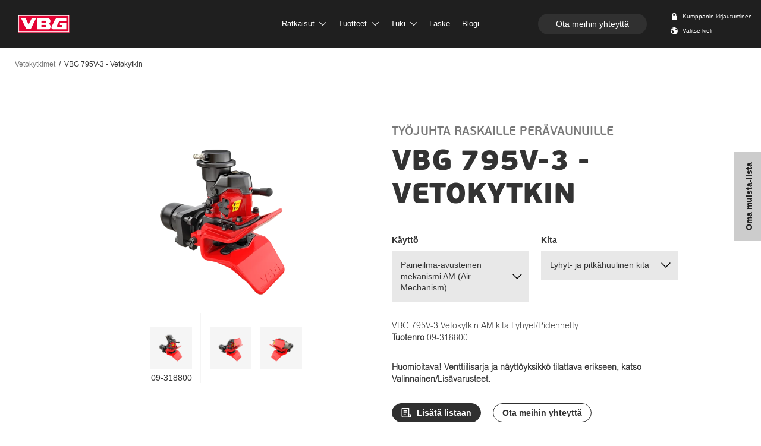

--- FILE ---
content_type: text/html; charset=utf-8
request_url: https://www.vbg.eu/fi/tuotteet/vetokytkimet/vetokytkimet-/vbg-795v-3---vetokytkin/?v=09-318800
body_size: 226857
content:


<!doctype html>
<html lang="fi" class="product-page ">
<head>

<meta charset="utf-8" />
<meta http-equiv="X-UA-Compatible" content="IE=10" />
<meta name="viewport" content="width=device-width, initial-scale=1.0" />

    <meta property="og:site_name" content="VBG" />
    <meta property="og:title" content="VBG 795V-3 - Vetokytkin" />
        <meta property="og:image" content="/globalassets/inriver/resources/vbg-795v-3-pa-l-l-09-311000_p1.png?v=1714033130"/>
        <meta name="description" content="VBG 795V-3 on tarkoitettu raskaisiin keskiakseliperävaunuihin, etutelillisiin perävaunuihin ja dollyihin, joissa on standardin SS 550100-2 D57 mukainen vetosilmukka. Erinomainen valinta raskaisiin keskiakseliperävaunuihin, etutelillisiin perävaunuihin ja dollyihin, kun tarvitaan korkeita suoritusarvoja ja ajetaan suotuisissa tieolosuhteissa. Harkitun ja käyttäjäystävällisen rakenteen ansiosta saat luotettavan ja kulutusta kestävä kytkimen, jonka käyttökustannukset ovat alhaiset. Luotettava, suurilla vastepinnoilla varustettu kiinnityspaketti pystyy ottamaan vastaan suuria pystysuoria voimia." />
        <meta property="og:description" content="VBG 795V-3 on tarkoitettu raskaisiin keskiakseliperävaunuihin, etutelillisiin perävaunuihin ja dollyihin, joissa on standardin SS 550100-2 D57 mukainen vetosilmukka. Erinomainen valinta raskaisiin keskiakseliperävaunuihin, etutelillisiin perävaunuihin ja dollyihin, kun tarvitaan korkeita suoritusarvoja ja ajetaan suotuisissa tieolosuhteissa. Harkitun ja käyttäjäystävällisen rakenteen ansiosta saat luotettavan ja kulutusta kestävä kytkimen, jonka käyttökustannukset ovat alhaiset. Luotettava, suurilla vastepinnoilla varustettu kiinnityspaketti pystyy ottamaan vastaan suuria pystysuoria voimia." />


<link rel="apple-touch-icon" sizes="180x180" href="/ContentAssets/VBG/img/favicons/apple-touch-icon.png">
<link rel="icon" type="image/png" href="/ContentAssets/VBG/img/favicons/favicon-32x32.png" sizes="32x32">
<link rel="icon" type="image/png" href="/ContentAssets/VBG/img/favicons/favicon-16x16.png" sizes="16x16">
<link rel="manifest" href="/ContentAssets/VBG/img/favicons/manifest.json">
<link rel="mask-icon" href="/ContentAssets/VBG/img/favicons/safari-pinned-tab.svg" color="#5bbad5">
<meta name="theme-color" content="#ffffff">

<script src="//ajax.googleapis.com/ajax/libs/jquery/3.3.1/jquery.min.js"></script>

<link href="/dist/VBG/css/vbg.bundle.css?v=ff76ccbe26c1fbe5049929028a4791ad" rel="stylesheet" />
<link href="//cdn2.hubspot.net/hubfs/2640104/Assets/hubspot-forms/hubspot-forms.css" rel="stylesheet" />

<script id="CookieConsent" src="https://policy.app.cookieinformation.com/uc.js"
        data-culture="fi" data-gcm-version="2.0" type="text/javascript"></script>
<link href="/fi/tuotteet/vetokytkimet/vetokytkimet-/vbg-795v-3---vetokytkin/?v=09-318800" rel="canonical" />

<link href="/sv/produkter/kopplingar/bygelkopplingar/vbg-795v-3---slapvagnskoppling/" hreflang="sv" rel="alternate" /><link href="/da/produkter/koblinger/koblinger/vbg-795v-3---pahangskobling/" hreflang="da" rel="alternate" /><link href="/de/produkte/kupplungen/kupplungen/vbg-795v-3---anhangerkupplung/" hreflang="de" rel="alternate" /><link href="/en/products/couplings/couplings/vbg-795v-3---trailer-coupling/" hreflang="en" rel="alternate" /><link href="/fi/tuotteet/vetokytkimet/vetokytkimet-/vbg-795v-3---vetokytkin/" hreflang="fi" rel="alternate" /><link href="/no/produkter/koblinger/bygelkobling/vbg-795v-3---tilhengerkobling/" hreflang="no" rel="alternate" />
    <title>VBG 795V-3 - Vetokytkin | Vetokytkimet 
 | VBG</title>
    

        <script>
        (function (w, d, s, l, i) {
            w[l] = w[l] || []; w[l].push({ 'gtm.start': new Date().getTime(), event: 'gtm.js' });
            var f = d.getElementsByTagName(s)[0],
                j = d.createElement(s), dl = l != 'dataLayer' ? '&l=' + l : ''; j.async = true; j.src =
                    'https://www.googletagmanager.com/gtm.js?id=' + i + dl; f.parentNode.insertBefore(j, f);
        })(window, document, 'script', 'dataLayer', 'GTM-KNKKNB5');</script>
    

    <meta name="facebook-domain-verification" content="qthr2oc2ca5ek88i13r3umsf8mbh8y" />

</head>
<body class="  preload">
    <noscript><iframe src="https://www.googletagmanager.com/ns.html?id=GTM-KNKKNB5" height="0" width="0" style="display:none;visibility:hidden"></iframe></noscript>



<nav id="top-menu" class="navbar navbar-fixed-top">
    <div class="menu-container">

        <div class="navbar-header">
            <div class="navbar-back">
                <a href="#" class="navbar-back-link">
                    <span class="navbar-back-icon"></span>
                </a>
            </div>
            <div class="navbar-heading">
                <span class="navbar-heading-logo">
                    <a href="/fi/" class="logo-link">
                        <img src="/ContentAssets/VBG/img/vbg-logo.svg" alt="VBG logo"/>
                    </a>
                </span>
            </div>

            <div class="navbar-action">
                <a href="#" id="mobile-menu-btn" class="mobile-nav-trigger" data-target="#navbar-collapse" aria-expanded="false" aria-controls="navbar">
                    <span class="mobile-icon">
                        <span class="line line-1"></span>
                        <span class="line line-2"></span>
                        <span class="line line-3"></span>
                    </span>
                    <span class="sr-only">Toggle navigation</span>
                </a>
            </div>

        </div>

        <div class="navbar-collapse-wrapper">


            <div id="navbar-collapse" class="navbar-collapse collapse">

                <div class="dropdown-menu-backdrop"></div>

                <ul class="nav navbar-nav">
                                    <li class="dropdown " data-index="0">
                                    <a href="#" class="dropdown-toggle " data-toggle="dropdown" role="button" target="_self">
                                        Ratkaisut
                                            <span class="svg-icon">
                                                <svg>
                                                    <use xlink:href="#dropdown-arrow"></use>
                                                </svg>
                                            </span>
                                    </a>
                                    <div class="dropdown-menu ">

                                        <div class="dropdown-menu-inner container">

                                                <div class="menu-header">
                                                    <h2 class="title">Ratkaisut</h2>
                                                    <span class="menu-close svg-icon">
                                                        <svg>
                                                            <use xlink:href="#close"></use>
                                                        </svg>
                                                    </span>
                                                </div>

                                            <div class="dropdown-main-container menu-category-boxes">
                                                <div class="menu-items">
                                                        <div class="menu-item  ">
                                                            <a href="/fi/ratkaisut/">
                                                                <div class="menu-image" data-src="/imagevault/publishedmedia/u7x3adb8a5z0vhk13on2/L-sningar-helhet.svg?preset=small" data-alt=""></div>
                                                                <p class="menu-text">Kokonaisvaltaisia ratkaisuja</p>
                                                            </a>
                                                        </div>
                                                        <div class="menu-item  ">
                                                            <a href="/fi/ratkaisut/kestava-liikenne/" target="_self">
                                                                <div class="menu-image" data-src="/imagevault/publishedmedia/2139yxibtv33ljh14w2u/P-byggare-1.svg?preset=small" data-alt=""></div>
                                                                <p class="menu-text">Kest&#228;v&#228; liikenne</p>
                                                            </a>
                                                        </div>
                                                        <div class="menu-item  ">
                                                            <a href="/fi/ratkaisut/for-pabyggare/" target="_self">
                                                                <div class="menu-image" data-src="/imagevault/publishedmedia/apvj8axm8whp5kfovoi7/P-byggare.svg?preset=small" data-alt=""></div>
                                                                <p class="menu-text">P&#228;&#228;llirakentajille</p>
                                                            </a>
                                                        </div>
                                                        <div class="menu-item  ">
                                                            <a href="/fi/ratkaisut/kuljettajille/" target="_self">
                                                                <div class="menu-image" data-src="/imagevault/publishedmedia/5u4dpqvokj0eeu5m6357/F-rare.svg?preset=small" data-alt=""></div>
                                                                <p class="menu-text">Kuljettajille</p>
                                                            </a>
                                                        </div>
                                                        <div class="menu-item  ">
                                                            <a href="/fi/ratkaisut/mita-muut-ajattelevat/" target="_self">
                                                                <div class="menu-image" data-src="/imagevault/publishedmedia/fvh0h915kt30gka9b93l/Kundber-ttelser.svg?preset=small" data-alt=""></div>
                                                                <p class="menu-text">Asiakastarinat</p>
                                                            </a>
                                                        </div>
                                                                                                    </div>
                                            </div>
                                        </div>

                                    </div>
                                </li>
                                    <li class="dropdown " data-index="1">
                                    <a href="#" class="dropdown-toggle products-link" data-toggle="dropdown" role="button" target="_self">
                                        Tuotteet
                                            <span class="svg-icon">
                                                <svg>
                                                    <use xlink:href="#dropdown-arrow"></use>
                                                </svg>
                                            </span>
                                    </a>
                                    <div class="dropdown-menu product-dropdown-menu">

                                        <div class="dropdown-menu-inner container">



    <div class="searchbox"></div>
    <script type="text/x-template" id="searchbox-template">
        <div class="searchbox-vuecomp">

            <div class="menu-header search-header"
                 @click="focusSearch">

                <h2 class="title">
                    <search-box-input @input="debounceGotInput"
                                      placeholder-template-text="ETSI TUOTE ... Esimerkiksi:"
                                      clear-button-text="Asia selvä"
                                      examples="mfc,vetopalkit,db-c7,57mm vetosilmukka"
                                      @keydown="onInputKeyDown"
                                      @keyup="onInputKeyUp"
                                      @focus="onInputFocus"
                                      @blur="onInputBlur" />
                </h2>

                <span class="menu-close svg-icon">
                    <svg><use xlink:href="#close"></use></svg>
                </span>
            </div>

            <div class="searchbox-vuecomp__spinner" v-if="isSearching">
                <div class="spinner"></div>
            </div>

            <div class="searchbox-vuecomp__noresults theme-white"
                 v-if="!isSearching && filter && (productList == null && categoryList == null)">

                <p class="preamble">Ei osumia</p>

                <p class="small">Joitakin esimerkkejä siitä, mitä voit hakea:</p>

                    <ul>
                            <li>mfc</li>
                            <li>vetopalkit</li>
                            <li>db-c7</li>
                            <li>57mm vetosilmukka</li>
                    </ul>

                <a class="button" @click="clearFilter">
                    Aloittaa alusta
                </a>

            </div>

            <div class="dropdown-main-container searchbox-vuecomp__result"
                 :class="{ 'searchbox-vuecomp__result--articles' : isArticleListing }">


                <div class="categories" v-if="categoryList && categoryList.length > 0 && !isArticleListing">
                    <div class="categories-inner">
                        <ul>
                            <li v-for="(category, index) in categoryList"
                                :key="'category-' + index"
                                :id="'resultItem-' + index">
                                <a :href="category.Url">
                                    <div class="product-image" v-if="category.Image"
                                         :style="{ 'background-image': 'url(' + category.Image + ')' }"
                                         :alt="category.Title"></div>
                                    <div class="product-body">
                                        <span class="product-name" v-html="formatWithHighlight(category.Title)"></span>
                                    </div>
                                </a>
                            </li>
                        </ul>
                    </div>
                </div>

                <ul>
                    <li class="searchbox-vuecomp__item" v-for="(product, index) in productList"
                        :key="'product-' + index"
                        :id="'resultItem-' + index"
                        :class="{ 'is-focused' : index === focusIndex }">
                        <a :href="product.ProductUrl">

                            <div class="product-image" v-if="product.ProductMainImage"
                                 :style="{ 'background-image' : 'url(' + product.ProductMainImage +')' }"
                                 :alt="product.ProductName"></div>

                            <div class="product-body">
                                <span class="product-name" v-html="formatWithHighlight(product.ProductName)"></span>
                                <span class="product-desc" v-html="formatWithHighlight(product.ProductDescription)"></span>
                            </div>

                        </a>
                        <div class="product-articles" v-if="product.hasOwnProperty('RelatedItems') && product.RelatedItems != null && (isArticleListing || product.RelatedItems.length > 1)">
                            <ul>
                                <li v-for="article in getFilteredArticles(product.RelatedItems)" :key="article.ItemNumber">
                                    <a :href="getArticleUrl(article, product)">
                                        <span class="article-number" v-html="formatWithHighlight(getFilteredArticleNumber(article))"></span>
                                        <span class="article-name truncate"
                                              :title="article.ItemShortName ? article.ItemShortName : article.ItemName"
                                              v-html="truncate(formatWithHighlight(article.ItemShortName ? article.ItemShortName : article.ItemName))"></span>
                                    </a>
                                </li>
                            </ul>
                        </div>
                        <div class="badges-container" v-if="product.Badges">
                            <span v-for="badge in product.Badges" :class="badge.Name.toLowerCase()">
                                {{ badge.TranslatedName }}
                            </span>
                        </div>
                    </li>
                </ul>

            </div>

        </div>
    </script>

                                            <div class="dropdown-main-container menu-category-boxes">
                                                <div class="menu-items">
                                                        <div class="menu-item  ">
                                                            <a href="/fi/tuotteet/vetokytkimet/">
                                                                <div class="menu-image" data-src="/globalassets/menybilder/vbg-795vr-3-pa_l-l.png?v=1632122430&amp;preset=small" data-alt=""></div>
                                                                <p class="menu-text">Vetokytkimet
</p>
                                                            </a>
                                                        </div>
                                                        <div class="menu-item  ">
                                                            <a href="/fi/tuotteet/vbg-driver-assist/">
                                                                <div class="menu-image" data-src="/globalassets/menybilder/menu-driver-assist.jpg?v=1652191373&amp;preset=small" data-alt=""></div>
                                                                <p class="menu-text">VBG Driver Assist</p>
                                                            </a>
                                                        </div>
                                                        <div class="menu-item  ">
                                                            <a href="/fi/tuotteet/vetopalkit/">
                                                                <div class="menu-image" data-src="/globalassets/menybilder/dragbalkmeny2.jpg?v=1526977473&amp;preset=small" data-alt=""></div>
                                                                <p class="menu-text">Vetopalkit
</p>
                                                            </a>
                                                        </div>
                                                        <div class="menu-item  ">
                                                            <a href="/fi/tuotteet/alleajosuoja/">
                                                                <div class="menu-image" data-src="/globalassets/menybilder/u-skydd_produktvaljare.png?v=1662447913&amp;preset=small" data-alt=""></div>
                                                                <p class="menu-text">Alleajosuoja
</p>
                                                            </a>
                                                        </div>
                                                        <div class="menu-item  ">
                                                            <a href="/fi/tuotteet/vetoaisat/">
                                                                <div class="menu-image" data-src="/globalassets/menybilder/dragstangmeny2.jpg?v=1527153014&amp;preset=small" data-alt=""></div>
                                                                <p class="menu-text">Vetoaisat
</p>
                                                            </a>
                                                        </div>
                                                        <div class="menu-item  ">
                                                            <a href="/fi/tuotteet/vetosilmukat/">
                                                                <div class="menu-image" data-src="/globalassets/dragogla/dragoglamenu.jpg?v=1525696242&amp;preset=small" data-alt=""></div>
                                                                <p class="menu-text">Vetosilmukat
</p>
                                                            </a>
                                                        </div>
                                                        <div class="menu-item  ">
                                                            <a href="/fi/tuotteet/muut-varusteet/">
                                                                <div class="menu-image" data-src="/globalassets/menybilder/tillbehormeny2.jpg?v=1526997631&amp;preset=small" data-alt=""></div>
                                                                <p class="menu-text">Muut varusteet
</p>
                                                            </a>
                                                        </div>
                                                        <div class="menu-item  ">
                                                            <a href="/fi/Tuote-esittely/">
                                                                <div class="menu-image" data-src="/imagevault/publishedmedia/ft5bo6n69m9whjj5qm6y/vbg-menu-system.jpg?preset=small" data-alt=""></div>
                                                                <p class="menu-text">Katso koko j&#228;rjestelm&#228;</p>
                                                            </a>
                                                        </div>
                                                                                                            <div class="menu-item menu-item--sparepart  ">
                                                            <a href="/fi/tuotteet/varaosat/">
                                                                <div class="menu-image" data-src="/globalassets/menybilder/spare-parts-menu-2.jpg?v=1646642366&amp;preset=small" data-alt=""></div>
                                                                <p class="menu-text">Varaosat</p>
                                                            </a>
                                                        </div>
                                                </div>
                                                    <div class="sparepart-item  ">
                                                        <div class="menu-item menu-item--sparepart">
                                                            <div class="menu-image" data-src="/globalassets/menybilder/spare-parts-menu-2.jpg?v=1646642366&amp;preset=small" data-alt=""></div>
                                                            <div class="menu-text-container">
                                                                <p class="menu-text">Varaosat</p>
                                                                <p class="menu-description">T&#228;&#228;lt&#228; l&#246;yd&#228;t tarvitsemasi varaosat.</p>
                                                                <a class="cta_button primary" href="/fi/tuotteet/varaosat/">Varaosat</a>
                                                            </div>
                                                        </div>
                                                    </div>
                                            </div>
                                        </div>

                                    </div>
                                </li>
                                    <li class="dropdown " data-index="2">
                                    <a href="#" class="dropdown-toggle " data-toggle="dropdown" role="button" target="_self">
                                        Tuki
                                            <span class="svg-icon">
                                                <svg>
                                                    <use xlink:href="#dropdown-arrow"></use>
                                                </svg>
                                            </span>
                                    </a>
                                    <div class="dropdown-menu ">

                                        <div class="dropdown-menu-inner container">

                                                <div class="menu-header">
                                                    <h2 class="title">Tuki</h2>
                                                    <span class="menu-close svg-icon">
                                                        <svg>
                                                            <use xlink:href="#close"></use>
                                                        </svg>
                                                    </span>
                                                </div>

                                            <div class="dropdown-main-container menu-category-boxes">
                                                <div class="menu-items">
                                                        <div class="menu-item  ">
                                                            <a href="/fi/tuki/">
                                                                <div class="menu-image" data-src="/imagevault/publishedmedia/2yv841kxf1zw7gqhbsbn/Service.svg?preset=small" data-alt=""></div>
                                                                <p class="menu-text">Tuki</p>
                                                            </a>
                                                        </div>
                                                        <div class="menu-item  ">
                                                            <a href="/fi/tuki/kunnossapito-ohjeet/" target="_self">
                                                                <div class="menu-image" data-src="/imagevault/publishedmedia/dy5z3mo5pwljlke283ks/Riktlinjer.svg?preset=small" data-alt=""></div>
                                                                <p class="menu-text">Kunnossapito ohjeet</p>
                                                            </a>
                                                        </div>
                                                        <div class="menu-item  ">
                                                            <a href="/fi/tuki/laatu-ja-ymparisto/" target="_self">
                                                                <div class="menu-image" data-src="/imagevault/publishedmedia/9mcef176c2807rmrrfnk/Kvalite.svg?preset=small" data-alt=""></div>
                                                                <p class="menu-text">Laatu ja Ymp&#228;rist&#246;</p>
                                                            </a>
                                                        </div>
                                                        <div class="menu-item  ">
                                                            <a href="/fi/tuki/usein-kysyttya/" target="_self">
                                                                <div class="menu-image" data-src="/imagevault/publishedmedia/fhvf37ms8x5kw19s2b6j/Vanliga-fragor.svg?preset=small" data-alt=""></div>
                                                                <p class="menu-text">Usein kysytty&#228;</p>
                                                            </a>
                                                        </div>
                                                                                                    </div>
                                            </div>
                                        </div>

                                    </div>
                                </li>
                                    <li class=" " data-index="3">
                                    <a href="/fi/laske/" class="dropdown-toggle " data-toggle="dropdown" role="button" target="_self">
                                        Laske
                                    </a>
                                    <div class="dropdown-menu ">

                                        <div class="dropdown-menu-inner container">

                                                <div class="menu-header">
                                                    <h2 class="title">Laske</h2>
                                                    <span class="menu-close svg-icon">
                                                        <svg>
                                                            <use xlink:href="#close"></use>
                                                        </svg>
                                                    </span>
                                                </div>

                                            <div class="dropdown-main-container menu-category-boxes">
                                                <div class="menu-items">
                                                                                                    </div>
                                            </div>
                                        </div>

                                    </div>
                                </li>
                                    <li class=" " data-index="4">
                                    <a href="https://blog.vbg.eu/en" class="dropdown-toggle " data-toggle="dropdown" role="button" target="">
                                        Blogi
                                    </a>
                                    <div class="dropdown-menu ">

                                        <div class="dropdown-menu-inner container">

                                                <div class="menu-header">
                                                    <h2 class="title">Blogi</h2>
                                                    <span class="menu-close svg-icon">
                                                        <svg>
                                                            <use xlink:href="#close"></use>
                                                        </svg>
                                                    </span>
                                                </div>

                                            <div class="dropdown-main-container menu-category-boxes">
                                                <div class="menu-items">
                                                                                                    </div>
                                            </div>
                                        </div>

                                    </div>
                                </li>

                </ul>


                <div class="navbar-right">
                        <a class="cta_button rounded contact_button" href="/fi/ota-yhteys/">Ota meihin yhteytt&#228;</a>
                    <ul class="nav navbar-nav">
                            <li class="icon-link svg-icon ">
                                    <a id="login-link" href="/fi/extranet/">
                                        <svg version="1.1" viewBox="0 0 10.2 10.2">
  <g transform="translate(1.6 .044444)" fill="none" fill-rule="evenodd">
    <g transform="translate(-1302,-26)" fill="#4a4a4a">
      <g transform="translate(29,18)">
        <path d="m1275.1 10.022c0-0.37141 0.3136-0.67407 0.7-0.67407h1.4c0.3857 0 0.7 0.30266 0.7 0.67407v2.0222h-2.8v-2.0222zm4.2 2.0222v-2.0222c0-1.1149-0.9429-2.0222-2.1-2.0222h-1.4c-1.1578 0-2.1 0.9073-2.1 2.0222v2.0222h-0.175c-0.2884 0-0.525 0.22784-0.525 0.50556v5.0556c0 0.27772 0.2366 0.50556 0.525 0.50556h5.95c0.2877 0 0.525-0.22784 0.525-0.50556v-5.0556c0-0.27772-0.2373-0.50556-0.525-0.50556h-0.175z"/>
      </g>
    </g>
  </g>
</svg>
                                        <span>Kumppanin kirjautuminen</span>
                                    </a>
                            </li>
                                                    <li class="icon-link svg-icon">
                                <a id="lang-selector-link" href="#">
                                    <?xml version="1.0" encoding="UTF-8" standalone="no"?>
<svg width="10px" height="10px" viewBox="0 0 10 10" version="1.1" xmlns="http://www.w3.org/2000/svg" xmlns:xlink="http://www.w3.org/1999/xlink">
    <defs></defs>
    <g id="Components" stroke="none" stroke-width="1" fill="none" fill-rule="evenodd">
        <g id="Navigation" transform="translate(-1300.000000, -48.000000)" fill="#4A4A4A">
            <g id="Group-3" transform="translate(29.000000, 18.000000)">
                <path d="M1278.8125,33.990625 C1278.58,33.9175 1278.36063,33.789375 1278.17625,33.605 C1277.56625,32.995 1277.56625,32.005625 1278.17625,31.395 C1278.2175,31.35375 1278.26,31.31625 1278.30437,31.280625 C1279.54688,32.0525 1280.375,33.429375 1280.375,35 C1280.375,35.81 1280.15438,36.56875 1279.77063,37.219375 C1279.93125,36.179375 1279.87188,35.34625 1279.78063,34.7925 C1279.62625,34.2725 1279.4925,34.221875 1278.8125,33.990625 Z M1276,36.25 L1273.76688,38.7625 C1273.67563,38.708125 1273.58687,38.65125 1273.5,38.590625 L1273.5,36.5625 L1272.25,35.625 L1272.25,34.0625 C1272.25,33.89 1272.39,33.75 1272.5625,33.75 L1273.5,33.75 C1273.5,33.75 1274.4375,35 1276,35.3125 L1276,36.25 Z M1274.4375,31.25 L1272.875,32.8125 L1272.21062,32.8125 C1272.71,31.949375 1273.49562,31.273125 1274.4375,30.9125 L1274.4375,31.25 Z M1271,35 C1271,37.76125 1273.23875,40 1276,40 C1278.76125,40 1281,37.76125 1281,35 C1281,32.23875 1278.76125,30 1276,30 C1273.23875,30 1271,32.23875 1271,35 Z" id="Fill-1"></path>
            </g>
        </g>
    </g>
</svg>
                                        <span>Valitse kieli</span>
                                </a>
                            </li>
                    </ul>
                </div>

            </div>


        </div>

    </div>
</nav>

    <div id="main-content">
        



<div class="product-submenu theme-white">
    <div class="row">
        <div class="variant-container">
            <a href="#product-variant-picker" class="visible-xs visible-sm">
                <span class="info-text">N&#228;ytetty malli:&nbsp;</span>
                <span class="variant-id-short">AM kita Lyhyet/Pidennetty </span>
                <span class="variant-id-label"> Tuotenro </span><span class="variant-partnumber">09-318800</span>
            </a>
            <h2 class="hidden-xs hidden-sm">
                <a href="#product-variant-picker" class="menu-anchor-link">
                    <span class="product-submenu-display-name">VBG 795V-3 - Vetokytkin </span>
                    <span class="variant-id-short">AM kita Lyhyet/Pidennetty</span>
                    <span class="variant-id-label"> Tuotenro </span><span class="variant-partnumber">09-318800</span>
                </a>
            </h2>
        </div>
    </div>
</div>

<div class="container-fluid">
    <div class="row">
        <div class="col-12">
            



<nav class="breadcrumbs">
    <ul aria-label="breadcrumb" role="navigation">
            <li>
            <a href="/fi/tuotteet/vetokytkimet/">Vetokytkimet
</a>
    </li>
    <li class="selected">
            <span>VBG 795V-3 - Vetokytkin</span>
    </li>

    </ul>
</nav>
        </div>
    </div>
</div>

<article id="product-main" data-name="Yleiskatsaus" class="block container">
    


<div class="product-overview">
    <div class="product-header">

            <div class="sub-header">Ty&#246;juhta raskaille per&#228;vaunuille</div>

        <h1>VBG 795V-3 - Vetokytkin</h1>
    </div>
    <div class="product-images">
        <div class="product-image-slider" data-slick='{"dots": true}'>
            <div class="image-container variant-image-container" data-order="0">
                <img class="variant-image" data-current-variant-number="09-318800" src=""/>
            </div>
                <div class="image-container" data-order="1">
                    <img src="/globalassets/inriver/resources/vbg-795v-3-pa-l-l-09-311000_p1.png?v=1714033130&amp;preset=productcropped" alt=""/>
                </div>
                <div class="image-container" data-order="2">
                    <img src="/globalassets/inriver/resources/vbg-795v-3-pa-l-l-09-311000_p2.png?v=1714033130&amp;preset=productcropped" alt=""/>
                </div>

        </div>
    </div>
    <div class="product-info">
            <article id="product-variant-picker" class="block">
                



<div class="variant-picker container-fluid">
    <div class="variant-filters">
        
        <script id="variant-filters-template" type="text/x-handlebars-template">
            <div class="dropdown-container">
                <div class="variant-filters-title">
                    <h5>{{Title}}</h5>
                    {{#if (haveTranslation Description)}}
                    <button type="button" class="button variant-help-btn" data-target="#product-variant-helper-{{Key}}">
                        <svg id="tooltip" width="24px" height="24px" viewBox="0 0 24 24" version="1.1" xmlns="http://www.w3.org/2000/svg" xmlns:xlink="http://www.w3.org/1999/xlink">
  <defs></defs>
  <g stroke="none" stroke-width="1" fill="none" fill-rule="evenodd">
    <circle stroke="#CCCCCC" stroke-linecap="square" cx="12" cy="12" r="11"></circle>
    <path d="M12.4003906,13.7851562 L10.90625,13.7851562 C10.9023437,13.5703114 10.9003906,13.4394534 10.9003906,13.3925781 C10.9003906,12.9082007 10.9804679,12.5097672 11.140625,12.1972656 C11.3007821,11.8847641 11.6210913,11.5332051 12.1015625,11.1425781 C12.5820337,10.7519512 12.8691402,10.4960944 12.9628906,10.375 C13.1074226,10.1835928 13.1796875,9.9726574 13.1796875,9.7421875 C13.1796875,9.4218734 13.0517591,9.14746208 12.7958984,8.91894531 C12.5400378,8.69042854 12.1953147,8.57617188 11.7617188,8.57617188 C11.3437479,8.57617188 10.994142,8.69531131 10.7128906,8.93359375 C10.4316392,9.17187619 10.2382818,9.53515381 10.1328125,10.0234375 L8.62109375,9.8359375 C8.66406271,9.13671525 8.9619113,8.54297119 9.51464844,8.0546875 C10.0673856,7.56640381 10.7929643,7.32226562 11.6914062,7.32226562 C12.6367235,7.32226562 13.3886691,7.56933347 13.9472656,8.06347656 C14.5058622,8.55761966 14.7851562,9.13280922 14.7851562,9.7890625 C14.7851562,10.1523456 14.6826182,10.4960921 14.4775391,10.8203125 C14.2724599,11.1445329 13.8339877,11.5859347 13.1621094,12.1445312 C12.8144514,12.4335952 12.5986332,12.6660147 12.5146484,12.8417969 C12.4306636,13.017579 12.3925781,13.332029 12.4003906,13.7851562 Z M10.90625,16 L10.90625,14.3535156 L12.5527344,14.3535156 L12.5527344,16 L10.90625,16 Z" id="?-copy" fill="#787878"></path>
  </g>
</svg>
                    </button>
                    {{/if}}
                </div>
                <div class="select-dropdown" data-property-name="{{Key}}">
                    <span class="toggle"></span>
                    <ul>
                        {{#each Values as |cvlValue|}}
                        <li data-value="{{cvlValue.Key}}">{{cvlValue.Value}}</li>
                        {{/each}}
                    </ul>
                </div>
                {{#if (haveTranslation Description)}}
                <div id="product-variant-helper-{{Key}}" class="product-variant-helper-overlay" aria-hidden="true">
                    <div class="product-variant-helper-container">
                        <span class="product-variant-helper-close svg-icon"><svg><use xlink:href="#close"></use></svg></span>
                        {{#if ImageUrl}}
                            <div class="product-variant-helper-image">
                                <div class="image-container">
                                    <img src="{{ImageUrl}}" alt="{{Title}}" />
                                </div>
                            </div>
                        {{/if}}

                        <div class="product-variant-helper-content">
                            <div class="product-variant-helper-heading">
                                <h2>{{Title}}</h2>
                            </div>
                        
                            <div class="product-variant-helper-description">
                                {{Description}}
                            </div>
                        </div>
                    </div>
                </div>
                {{/if}}
            </div>
        </script>
    </div>
</div>
            </article>

        <div class="article-selector-link-container">
            <p class="article-selector-link">
                <span class="variant-id">VBG 795V-3 Vetokytkin AM kita Lyhyet/Pidennetty</span>
                <br/>
                <span class="variant-id-label"> Tuotenro </span><span class="variant-partnumber">09-318800</span>
            </p>
        </div>

        <p class="variant-description"></p>


        <div class="button-group">
                <div class="sb-add-wrapper"
                     data-id="09-318800"
                     data-title="VBG 795V-3 Vetokytkin AM kita Lyhyet/Pidennetty"
                     data-desc=""
                     data-url="http://www.vbg.eu/fi/tuotteet/vetokytkimet/vetokytkimet-/vbg-795v-3---vetokytkin/?v=09-318800"
                     data-thumbnail="/globalassets/inriver/resources/vbg-795v-3-pa-l-l-09-311000_p1.png?v=1714033130&amp;preset=productcropped"
                     data-value="0">
                    <button class="sb-add cta_button secondary size-sm rounded has-icon" type="button">
                        <svg width="15" height="16" viewBox="0 0 15 16" fill="none" xmlns="http://www.w3.org/2000/svg">
<path d="M13.6 16H9H2.4C1.76348 16 1.15303 15.7471 0.702944 15.2971C0.252856 14.847 0 14.2365 0 13.6V0.8C0 0.587827 0.0842854 0.384344 0.234315 0.234315C0.384344 0.0842854 0.587827 0 0.8 0H12C12.2122 0 12.4157 0.0842854 12.5657 0.234315C12.7157 0.384344 12.8 0.587827 12.8 0.8V7V10.4H16V13.6C16 14.2365 15.7471 14.847 15.2971 15.2971C14.847 15.7471 14.2365 16 13.6 16ZM12.8 12V13.6C12.8 13.8122 12.8843 14.0157 13.0343 14.1657C13.1843 14.3157 13.3878 14.4 13.6 14.4C13.8122 14.4 14.0157 14.3157 14.1657 14.1657C14.3157 14.0157 14.4 13.8122 14.4 13.6V12H12.8ZM11.2 14.4V7V1.6H1.6V13.6C1.6 13.8122 1.68429 14.0157 1.83431 14.1657C1.98434 14.3157 2.18783 14.4 2.4 14.4H9H11.2ZM3.2 4H9.6V5.6H3.2V4ZM3.2 7.2H9.6V8.8H3.2V7.2ZM3.2 10.4H7.2V12H3.2V10.4Z" fill="white"/>
</svg>

                    </button>
                </div>

            <a class="cta_button outline size-sm rounded" href="/fi/ota-yhteys/">
                <span>Ota meihin yhteytt&#228;</span>
            </a>
                <a class="cta_button transparent size-sm has-icon" href="/fi/tuotteet/varaosat/kytkin/vbg-795v-3/">
                    <svg id="nav-product-spareparts" width="16" height="16" viewBox="0 0 16 16" fill="none" xmlns="http://www.w3.org/2000/svg">
<path d="M0 2C0 0.89 0.89 0 2 0C3.1 0 4 0.89 4 2C4 3.11 3.1 4 2 4C0.89 4 0 3.11 0 2ZM6 2C6 0.89 6.89 0 8 0C9.1 0 10 0.89 10 2C10 3.11 9.1 4 8 4C6.89 4 6 3.11 6 2ZM12 2C12 0.89 12.89 0 14 0C15.1 0 16 0.89 16 2C16 3.11 15.1 4 14 4C12.89 4 12 3.11 12 2ZM0 8C0 6.89 0.89 6 2 6C3.1 6 4 6.89 4 8C4 9.11 3.1 10 2 10C0.89 10 0 9.11 0 8ZM6 8C6 6.89 6.89 6 8 6C9.1 6 10 6.89 10 8C10 9.11 9.1 10 8 10C6.89 10 6 9.11 6 8ZM12 8C12 6.89 12.89 6 14 6C15.1 6 16 6.89 16 8C16 9.11 15.1 10 14 10C12.89 10 12 9.11 12 8ZM0 14C0 12.89 0.89 12 2 12C3.1 12 4 12.89 4 14C4 15.11 3.1 16 2 16C0.89 16 0 15.11 0 14ZM6 14C6 12.89 6.89 12 8 12C9.1 12 10 12.89 10 14C10 15.11 9.1 16 8 16C6.89 16 6 15.11 6 14ZM12 14C12 12.89 12.89 12 14 12C15.1 12 16 12.89 16 14C16 15.11 15.1 16 14 16C12.89 16 12 15.11 12 14Z" fill="currentColor"/>
</svg>

                    <span>Varaosat</span>
                    <svg id="link-arrow" x="0px" y="0px" width="21px" height="16px" viewBox="0 0 21 16" version="1.1" xmlns="http://www.w3.org/2000/svg" xmlns:xlink="http://www.w3.org/1999/xlink">
  <defs></defs>
  <g id="Page-1" stroke="none" stroke-width="1" fill="none" fill-rule="evenodd">
    <g id="link-arrow" transform="translate(0.000000, 2.000000)" stroke="currentColor" stroke-width="2">
      <path d="M13.661111,0 C13.661111,0 16.5246438,3.01526355 17.9564102,4.52289533 C18.4257643,5.01711919 18.8951183,5.51134304 19.3644724,6.0055669 L13.734565,12" id="Path-68" stroke-linecap="square"></path>
      <path d="M19.1722221,6 L-1.11e-07,6" id="Line"></path>
    </g>
  </g>
</svg>
                </a>
        </div>
        <div class="divider"></div>
    </div>
</div>
</article>

<div class="product-tabs" id="productTabs">
     <!-- Nav tabs -->
    <div class="product-tab-nav js-prodTabs">
        <div class="container">
            <ul class="nav nav-tabs" role="tablist">

                <li role="presentation" id="product-main-tab-header">
                    <a href="#product-main-tab" aria-controls="product-main-tab" role="tab" data-toggle="tab">
                        <svg id="nav-product-variant-list" width="16" height="14" viewBox="0 0 16 14" fill="none" xmlns="http://www.w3.org/2000/svg">
<path d="M8 8L0 4L8 0L16 4L8 8ZM14.4 6.2L16 7L8 11L0 7L1.60001 6.2L8 9.39999L14.4 6.2ZM14.4 9.2L16 10L8 14L0 10L1.60001 9.2L8 12.4L14.4 9.2Z" fill="currentColor"/>
</svg>

                        Yleiskatsaus
                    </a>
                </li>
                    <li role="presentation" id="product-techdata-tab-header">
                        <a href="#product-techdata-tab" aria-controls="product-techdata-tab" role="tab" data-toggle="tab" data-id="technical-data">
                            <svg id="nav-product-techdata" width="16" height="16" viewBox="0 0 16 16" fill="none" xmlns="http://www.w3.org/2000/svg">
<g clip-path="url(#clip0)">
<path d="M16.0017 6.5L12.4717 6.15002L14.7217 3.40997L12.6017 1.28998L9.86169 3.53998L9.51172 0.0100098H6.51172L6.16171 3.53998L3.42172 1.28998L1.3017 3.40997L3.54172 6.15002L0.0117188 6.5V9.5L3.54172 9.84998L1.3017 12.59L3.42172 14.71L6.16171 12.46L6.51172 15.99H9.51172L9.86169 12.46L12.6017 14.71L14.7217 12.59L12.4717 9.84998L16.0017 9.5V6.5ZM8.00171 11C6.34171 11 5.00171 9.66 5.00171 8C5.00171 6.34 6.34171 5 8.00171 5C9.66171 5 11.0017 6.34 11.0017 8C11.0017 9.66 9.66171 11 8.00171 11Z" fill="currentColor"/>
<path d="M9 8C9 8.55 8.55 9 8 9C7.45 9 7 8.55 7 8C7 7.45 7.45 7 8 7C8.55 7 9 7.45 9 8Z" fill="currentColor"/>
</g>
<defs>
<clipPath id="clip0">
<rect width="16" height="16" fill="white"/>
</clipPath>
</defs>
</svg>

                            Tekniset tiedot
                        </a>
                    </li>

                    <li role="presentation" id="product-accessories-tab-header">
                        <a href="#product-accessories-tab" aria-controls="product-accessories-tab" role="tab" data-toggle="tab" data-id="accessories">
                            <svg id="nav-product-accessories" width="16" height="16" viewBox="0 0 16 16" fill="none" xmlns="http://www.w3.org/2000/svg">
<path d="M8 0C3.58 0 0 3.58 0 8C0 12.42 3.58 16 8 16C12.42 16 16 12.42 16 8C16 3.58 12.42 0 8 0ZM9 9V13H7V9H3V7H7V3H9V7H13V9H9Z" fill="currentColor"/>
</svg>

                            Valinnainen / Lis&#228;varusteet
                        </a>
                    </li>
                                    <li role="presentation" id="product-documents-tab-header">
                        <a href="#product-documents-tab" aria-controls="product-documents-tab" role="tab" data-toggle="tab" data-id="documents">
                            <svg id="nav-product-documents" width="16" height="14" viewBox="0 0 16 14" fill="none" xmlns="http://www.w3.org/2000/svg">
<path d="M14 10V12H2V10H0V14H16V10H14ZM12 5H9V0H7V5H4L8 11L12 5Z" fill="currentColor"/>
</svg>

                            Dokumentaatio / K&#228;ytt&#246;ohjeet
                        </a>
                    </li>
                                    <li role="presentation" id="product-variant-list-tab-header">
                        <a href="#product-variant-list-tab" aria-controls="product-variant-list-tab" role="tab" data-toggle="tab" data-id="variants">
                            <svg id="nav-product-variant-picker" width="16" height="14" viewBox="0 0 16 14" fill="none" xmlns="http://www.w3.org/2000/svg">
<path d="M8 8L0 4L8 0L16 4L8 8ZM14.4 6.2L16 7L8 11L0 7L1.60001 6.2L8 9.39999L14.4 6.2ZM14.4 9.2L16 10L8 14L0 10L1.60001 9.2L8 12.4L14.4 9.2Z" fill="currentColor"/>
</svg>

                            N&#228;yt&#228; kaikki vaihtoehdot
                        </a>
                    </li>
            </ul>
        </div>
    </div>


  <!-- Tab panes -->
  <div class="tab-content">
            <div role="tabpanel" class="tab-pane active" id="product-main-tab">
                <section class="block theme-lightgrey product-desc-container">
                    <div class="container">
                        <div class="product-desc ">
                            VBG 795V-3 on tarkoitettu raskaisiin keskiakseliperävaunuihin, etutelillisiin perävaunuihin ja dollyihin, joissa on standardin SS 550100-2 D57 mukainen vetosilmukka. Erinomainen valinta raskaisiin keskiakseliperävaunuihin, etutelillisiin perävaunuihin ja dollyihin, kun tarvitaan korkeita suoritusarvoja ja ajetaan suotuisissa tieolosuhteissa. Harkitun ja käyttäjäystävällisen rakenteen ansiosta saat luotettavan ja kulutusta kestävä kytkimen, jonka käyttökustannukset ovat alhaiset. Luotettava, suurilla vastepinnoilla varustettu kiinnityspaketti pystyy ottamaan vastaan suuria pystysuoria voimia.
                        </div>
                    </div>
                </section>
                
                
                

<article class="block one-column-block  only-header no-image theme-lightgrey text-align-center header-size-normal" style="">
                    <div class="image-column col-xs-12 col-md-6"
             style=""
             data-mobilebg="" data-desktopbg="">
            <img src="" alt=""/>
        </div>
    <div class="container">
        <div class="content-block animated row">
            <div class="text-container col-xs-12 col-md-6 ">
                                                     <h2 class="block-title" >
Eri k&auml;ytt&ouml;tapoja</h2>                                                                            </div>
        </div>


    </div>

        <div class="fadin-link animated scroll-next-block ">
            <a href="#" class="svg-icon-stroke animated"><svg width="26px" height="66px" viewBox="0 0 26 66" version="1.1" xmlns="http://www.w3.org/2000/svg" xmlns:xlink="http://www.w3.org/1999/xlink">
    <defs></defs>
    <g stroke="none" stroke-width="1" fill="none" fill-rule="evenodd">
        <g transform="translate(-713.000000, -2129.000000)" stroke-width="2" stroke="#FFFFFF">
            <g transform="translate(715.000000, 2129.000000)">
                <g transform="translate(11.000000, 32.500000) rotate(90.000000) translate(-11.000000, -32.500000) translate(-21.500000, 21.500000)">
                    <g>
                        <g>
                            <path d="M54.0628846,3.55271368e-15 L61.9431066,8.29197477 C62.8041908,9.19805184 63.665275,10.1041289 64.5263592,11.010206 L54.1976444,22" id="Path-68" stroke-linecap="square" transform="translate(59.294622, 11.000000) scale(1, -1) translate(-59.294622, -11.000000) "></path>
                            <path d="M64.1736538,11.8333333 L0.873491601,11.8333333" id="Line" transform="translate(32.500000, 11.500000) scale(1, -1) translate(-32.500000, -11.500000) "></path>
                        </g>
                    </g>
                </g>
            </g>
        </g>
    </g>
</svg></a>
        </div>
</article>


<article class="block multi-column-block theme-lightgrey  ">

    <div class="container">
        <div class="row equal-height">
                    <div
            class=" col col-xs-12 col-md-6 col-lg-4  " data-equalheight>
            


<div class="content-block 
         
         
         
"
     >
    
    <div class="badges-container">
                    </div>
    
        <div class="Col-image"></div>
        <div class="image-container">
            <div  class="block-image" style="background-image:url('/imagevault/publishedmedia/2ge87ea8woht0i6xt0sj/795V-3_PA.png')">
                <img src="/imagevault/publishedmedia/2ge87ea8woht0i6xt0sj/795V-3_PA.png" alt="VBG795V-3 PA" class="hide"/>
            </div>
        </div>

        <div class="text-container ">
                <h4 class="content-title" >Ilmaservo &ndash; maksimaalista turvallisuutta ja mukavuutta</h4>
                            <div class="content-text"><p>VBG Ilmaservolla (Power Actuator, PA) varustettu vetokytkin avataan ja suljetaan kaksitoimisen ilmatoimisen v&auml;&auml;nt&ouml;laitteen avulla, jota hallitaan k&auml;sik&auml;ytt&ouml;isell&auml; venttiilill&auml; ilman, ett&auml; sinun tarvitsee kurottaa ajoneuvon alle vetokytkimeen ulottuaksesi. T&auml;m&auml; ergonominen ratkaisu on k&auml;tev&auml; ja helpottaa kytkent&auml;&auml; ja irrotusta merkitt&auml;v&auml;sti. S&auml;&auml;st&auml;t sek&auml; aikaa ett&auml; v&auml;henn&auml;t tapaturmien vaaraa.</p></div>
        </div>


</div>

        </div>

                    <div
            class=" col col-xs-12 col-md-6 col-lg-4  " data-equalheight>
            


<div class="content-block 
         
         
         
"
     >
    
    <div class="badges-container">
                    </div>
    
        <div class="Col-image"></div>
        <div class="image-container">
            <div  class="block-image" style="background-image:url('/imagevault/publishedmedia/rfiziih2d639u6oj6pu5/795V-3_AM.png')">
                <img src="/imagevault/publishedmedia/rfiziih2d639u6oj6pu5/795V-3_AM.png" alt="VBG795V-3 AM" class="hide"/>
            </div>
        </div>

        <div class="text-container ">
                <h4 class="content-title" >Ilma-avusteinen avaaminen tekee siit&auml; hieman helpompaa</h4>
                            <div class="content-text"><p>Ilmamekanismi AM (Air Mechanism) on k&auml;tev&auml; ja v&auml;h&auml;n tilaa viev&auml; all-in-one-ratkaisu. Mekanismissa on yksitoiminen kalvosylinteri avaustoiminnolla. Sulkeminen tapahtuu suurella jousivoimalla.</p></div>
        </div>


</div>

        </div>

                    <div
            class=" col col-xs-12 col-md-6 col-lg-4  " data-equalheight>
            


<div class="content-block 
         
         
         
"
     >
    
    <div class="badges-container">
                    </div>
    
        <div class="Col-image"></div>
        <div class="image-container">
            <div  class="block-image" style="background-image:url('/imagevault/publishedmedia/pexlus9br2ukqexz38km/795V-3_std_L-L.png')">
                <img src="/imagevault/publishedmedia/pexlus9br2ukqexz38km/795V-3_std_L-L.png" alt="VBG795V-3 std L-L" class="hide"/>
            </div>
        </div>

        <div class="text-container ">
                <h4 class="content-title" >Manuaalinen</h4>
                            <div class="content-text"><p>Vetokytkin avataan k&auml;sivoimin ja sulkeminen tapahtuu jousivoimalla. T&auml;m&auml; malli ei vaadi muita komponentteja.</p>
<p>&nbsp;</p>
<p>Manuaalista vetokytkint&auml; on aina mahdollista t&auml;ydent&auml;&auml; ilmaservolla (PA-lis&auml;sarja).</p></div>
        </div>


</div>

        </div>

            
        </div>
    </div>

</article>




<article class="block text-image-block theme-lightgrey  ">
    <div class="container">
        <div class="row">
                <div 
                     class="image-column col-xs-12 col-md-6 "
                     style="background-image:url('/imagevault/publishedmedia/4ke21b9dg00s3ifcr7r0/Guiding_funnel-fi.jpg')"
  data-mobilebg="/imagevault/publishedmedia/181cfwswnnahm8d2ld6i/Guidning_funnel_mobil_FI.jpg" data-desktopbg="/imagevault/publishedmedia/4ke21b9dg00s3ifcr7r0/Guiding_funnel-fi.jpg"  >
                    <img src="/imagevault/publishedmedia/4ke21b9dg00s3ifcr7r0/Guiding_funnel-fi.jpg" alt="Guiding funnel FI" />
                </div>
            <div class="wrapper container col-md-6 " >
                <div class="text-container">

                                             <h2 class="block-title" >
VALITSE KITA TARPEITTESI MUKAAN</h2>                    <p>Kolmella erimallisella kidalla vetokytkin voidaan mukauttaa niin, ett&auml; se sopii paremmin juuri sinun tarpeisiisi. Pitkill&auml; huulilla tai pidennetyll&auml; alahuulella varustettu kita helpottaa kytkent&auml;&auml; ja irrotusta ja kuljettaja pystyy ty&ouml;skentelem&auml;&auml;n turvallisemmin ja tehokkaammin.</p>
<p>&nbsp;</p>
<p><strong>Lyhyet huulet</strong> helpottavat kytkemist&auml; ahtaissa tiloissa.<br /><br /></p>
<p><strong>Pidennetty alahuuli</strong> helpottaa raskaiden per&auml;vaunujen kytkent&auml;&auml;, kun vetosilmukka p&auml;&auml;tyy vetokytkimen tason alapuolelle.<br /><br /></p>
<p><strong>Pidennetyt </strong><strong>huulet</strong> antavat lis&auml;tukea vetosilmukalle ja parantavat turvallisuutta per&auml;vaunua kytkett&auml;ess&auml;.</p>                                                    </div>
        </div>
    </div>
    </div>
</article>

                


                

<article class="block one-column-block  only-header no-image theme-lightgrey text-align-center header-size-normal" style="">
                    <div class="image-column col-xs-12 col-md-6"
             style=""
             data-mobilebg="" data-desktopbg="">
            <img src="" alt=""/>
        </div>
    <div class="container">
        <div class="content-block animated row">
            <div class="text-container col-xs-12 col-md-6 ">
                                                     <h2 class="block-title" >
Miksi valitsisin t&auml;m&auml;n?</h2>                                                                            </div>
        </div>


    </div>

        <div class="fadin-link animated scroll-next-block ">
            <a href="#" class="svg-icon-stroke animated"><svg width="26px" height="66px" viewBox="0 0 26 66" version="1.1" xmlns="http://www.w3.org/2000/svg" xmlns:xlink="http://www.w3.org/1999/xlink">
    <defs></defs>
    <g stroke="none" stroke-width="1" fill="none" fill-rule="evenodd">
        <g transform="translate(-713.000000, -2129.000000)" stroke-width="2" stroke="#FFFFFF">
            <g transform="translate(715.000000, 2129.000000)">
                <g transform="translate(11.000000, 32.500000) rotate(90.000000) translate(-11.000000, -32.500000) translate(-21.500000, 21.500000)">
                    <g>
                        <g>
                            <path d="M54.0628846,3.55271368e-15 L61.9431066,8.29197477 C62.8041908,9.19805184 63.665275,10.1041289 64.5263592,11.010206 L54.1976444,22" id="Path-68" stroke-linecap="square" transform="translate(59.294622, 11.000000) scale(1, -1) translate(-59.294622, -11.000000) "></path>
                            <path d="M64.1736538,11.8333333 L0.873491601,11.8333333" id="Line" transform="translate(32.500000, 11.500000) scale(1, -1) translate(-32.500000, -11.500000) "></path>
                        </g>
                    </g>
                </g>
            </g>
        </g>
    </g>
</svg></a>
        </div>
</article>


<article class="block text-contentarea-block theme-lightgrey text-align-left">
    <div class="container">
        <div class="row">


            <div class="wrapper col-xs-12 col-md-6 " >
                <div class="text-container">
                        <h3 class="block-sub-title" >Fleet manager</h3>
                                             <h2 class="block-title" >
</h2>                    <p style="text-align: left;">T&auml;m&auml; vetokytkin takaa maksimaalisen joustavuuden mahdollisuudella vet&auml;&auml; useimpia per&auml;vaunutyyppej&auml;. Alhaisimmat omistuskustannukset korkean laadun ansiosta, joka takaa pitk&auml;n k&auml;ytt&ouml;i&auml;n ja huolettoman omistuksen. Luotettava rakenne v&auml;hent&auml;&auml; odottamattomia seisokkeja ja kalliita viiv&auml;styksi&auml;. Modulaarinen rakenne vaihdettavine mekanismeineen nopeuttaa mahdollisia korjauksia, koska asennusvaiheita on v&auml;h&auml;n. T&auml;m&auml; s&auml;&auml;st&auml;&auml; korjaamoajassa ja takaa turvallisuuden.</p>
<p style="text-align: left;"><br />Vinkki! Kun t&auml;ydenn&auml;t <a href="/fi/tuotteet/muut-varusteet/vbg-mechmatic/">VBG MechMaticilla</a>, voitelu ja puhdistus tapahtuu t&auml;ysin automaattisesti. T&auml;m&auml; s&auml;&auml;st&auml;&auml; kuljettajalta aikaa ja vaivaa ja alentaa huolto- ja kunnossapitokustannuksia.</p>                                                        </div>
            </div>

                <div class="contentarea-column col-xs-12 col-md-6">
                    





    <div class="iconlist  ">
            <div class="icon">
                <div class="icon-symbol">
                        <span class="svg-icon"><?xml version="1.0" encoding="UTF-8" standalone="no"?>
<svg viewBox="0 0 87 79" version="1.1" xmlns="http://www.w3.org/2000/svg" xmlns:xlink="http://www.w3.org/1999/xlink">
    <g id="LineDrawings" stroke="none" stroke-width="1" fill="none" fill-rule="evenodd">
        <g id="Fasta-Copy" transform="translate(-768.000000, -330.000000)" fill="#444444">
            <g id="Page-1" transform="translate(768.000000, 330.000000)">
                <polygon id="Fill-1" points="16.4187795 53.6572424 0 53.6572424 13.2906103 63.3372638 8.21212893 79 21.4972608 69.3144848 34.7878711 79 29.7093897 63.3372638 43 53.6572424 26.5812205 53.6572424 21.5082176 38"></polygon>
                <polygon id="Fill-2" points="43.5082176 0 38.4242579 15.6551447 22 15.6551447 35.2960887 25.3393623 30.2176073 41 43.4972608 31.3157824 56.7933495 41 51.7148681 25.3393623 65 15.6551447 48.5812205 15.6551447"></polygon>
                <polygon id="Fill-3" points="60.4187795 53.6572424 44 53.6572424 57.2851319 63.3372638 52.2121289 79 65.4972608 69.3144848 78.7823927 79 73.7093897 63.3372638 87 53.6572424 70.5812205 53.6572424 65.5082176 38"></polygon>
            </g>
        </g>
    </g>
</svg></span>
                </div>
                    <div class="icon-text">Pitk&#228;ik&#228;inen

</div>
            </div>
            <div class="icon">
                <div class="icon-symbol">
                        <span class="svg-icon"><?xml version="1.0" encoding="utf-8"?>
<!-- Generator: Adobe Illustrator 19.0.0, SVG Export Plug-In . SVG Version: 6.00 Build 0)  -->
<svg version="1.1" id="Layer_1" xmlns="http://www.w3.org/2000/svg" xmlns:xlink="http://www.w3.org/1999/xlink" x="0px" y="0px"
	 viewBox="-209 211.7 79.3 79.3" style="enable-background:new -209 211.7 79.3 79.3;" xml:space="preserve">
<style type="text/css">
	.st0{fill:#303030;}
</style>
<g transform="translate(160 1344)">
	<path class="st0" d="M-304.7-1089.9c4.5,0,1.9,11.9-1.9,11.9c1.9,0,0,10-4,10c0,4-4,6-8,6c-16.9,0-10.9-4.3-27.9-6v-31.9
		c15-4.5,30-15.8,30-25.9c3.2,0,11.9,4,0,24c0,0,10,0,11.9,0C-298.8-1101.8-300.8-1089.9-304.7-1089.9z M-350.6-1099.9v31.9h4v1.9
		h-8c-2.2,0-4-2.7-4-6v-24c0-3.2,1.8-6,4-6h8v1.9h-4V-1099.9z"/>
</g>
</svg>
</span>
                </div>
                    <div class="icon-text">Luotettava rakenne

</div>
            </div>
            <div class="icon">
                <div class="icon-symbol">
                        <span class="svg-icon"><?xml version="1.0" encoding="utf-8"?>
<!-- Generator: Adobe Illustrator 19.0.0, SVG Export Plug-In . SVG Version: 6.00 Build 0)  -->
<svg version="1.1" id="Layer_1" xmlns="http://www.w3.org/2000/svg" xmlns:xlink="http://www.w3.org/1999/xlink" x="0px" y="0px"
	 viewBox="-209 211.7 79.3 79.3" style="enable-background:new -209 211.7 79.3 79.3;" xml:space="preserve">
<style type="text/css">
	.st0{fill:#303030;}
</style>
<g transform="translate(544 544)">
	<g>
		<path class="st0" d="M-716-322.8v-6l11.2,10.2L-716-309v-6"/>
	</g>
</g>
<g transform="translate(224 1504)">
	<path class="st0" d="M-363.3-1280.9c-16.8,12.7-32.9,29.8-32.9,29.8l-11.6-10.4l-4.9,4.9c4.8,4.5,15.8,16.3,19.6,20.8
		c10.5-17.6,21.5-30.7,31.9-42.7L-363.3-1280.9z"/>
</g>
<g>
	<path class="st0" d="M-170.5,284.2c-17.2,0-31.2-14-31.2-31.3s14-31.2,31.2-31.2v7c-13.4,0-24.2,10.9-24.2,24.2
		c0,13.4,10.9,24.3,24.2,24.3c13.4,0,24.2-10.9,24.2-24.3h7C-139.3,270.2-153.3,284.2-170.5,284.2z"/>
</g>
</svg>
</span>
                </div>
                    <div class="icon-text">Parantaa kuljettajan tehokkuutta
</div>
            </div>
            <div class="icon">
                <div class="icon-symbol">
                        <span class="svg-icon"><?xml version="1.0" encoding="utf-8"?>
<!-- Generator: Adobe Illustrator 19.0.0, SVG Export Plug-In . SVG Version: 6.00 Build 0)  -->
<svg version="1.1" id="Layer_1" xmlns="http://www.w3.org/2000/svg" xmlns:xlink="http://www.w3.org/1999/xlink" x="0px" y="0px"
	 viewBox="-209 211.7 79.3 79.3" style="enable-background:new -209 211.7 79.3 79.3;" xml:space="preserve">
<style type="text/css">
	.st0{fill:#303030;}
</style>
<g transform="translate(224 352)">
	<path class="st0" d="M-358.9-113.7h-7.5c-1.8-3.3-4.4-6.3-7.7-8.7c0-2.1,0.8-4.1,2.2-5.7c0.3-0.3,0.6-0.6,0.9-0.9
		c0.8-0.6,1.1-1.7,0.8-2.6c-0.3-1-1.2-1.6-2.2-1.7c-0.2,0-0.4,0-0.5,0c-4.3,0-8,2.8-9.3,6.7c-3.5-1.2-7.2-1.8-11.2-1.8
		c-15.9,0-28.8,10.5-29.4,23.6c-0.3,0-0.6,0-0.9,0c-3.3,0.1-3.8-3.9-4-6.5c-0.3-2.9-4.7-3-4.9,0c-0.6,1.9,0,4.8,0.6,6.6
		c1.3,4.2,4.9,6.2,9,6.5c0.3,0,0.7,0,1-0.1c0.9,3.3,2.7,6.3,5.1,9l0,0c0.2,0.2,0.4,0.4,0.6,0.7c1.1,1.3,3.3,4.5,3.3,9.1v4.9
		c0,2.7,3.3,4.9,7.3,4.9c4.1,0,7.3-2.2,7.3-4.9v-5.2c1.6,0.2,3.2,0.3,4.9,0.3s3.3-0.1,4.9-0.3v5.2c0,2.7,3.3,4.9,7.3,4.9
		c4.1,0,7.3-2.2,7.3-4.9v-4.9c0-4.7,2.2-7.8,3.3-9.1c0.2-0.2,0.4-0.4,0.6-0.7l0,0l0,0c1.4-1.5,2.5-3.2,3.4-4.9h7.5
		c2.7,0,4.9-4.4,4.9-9.8C-354-109.3-356.2-113.7-358.9-113.7L-358.9-113.7z M-386-118.6h-14.7c-1.4,0-2.4-1.1-2.4-2.4
		c0-1.3,1.1-2.4,2.4-2.4h14.7c1.3,0,2.4,1.1,2.4,2.4C-383.5-119.7-384.6-118.6-386-118.6z M-373.7-103.9c-2.7,0-4.9-2.2-4.9-4.9
		c0-2.7,2.2-4.9,4.9-4.9c2.7,0,4.9,2.2,4.9,4.9C-368.8-106.1-371-103.9-373.7-103.9z"/>
</g>
</svg>
</span>
                </div>
                    <div class="icon-text">Alhaiset omistuskustannukset
</div>
            </div>
    </div>




                </div>

        </div>
    </div>
</article>


<article class="block text-contentarea-block theme-lightgrey text-align-left">
    <div class="container">
        <div class="row">


            <div class="wrapper col-xs-12 col-md-6 " >
                <div class="text-container">
                        <h3 class="block-sub-title" >Tech manager</h3>
                                             <h2 class="block-title" >
</h2>                    <p style="text-align: left;">Vetokytkin on saatavana vetopalkkiin valmiiksi asennettuna. Jos t&auml;ydenn&auml;t p&auml;&auml;dyill&auml; ja muilla varusteilla, toimitamme t&auml;ydellisen&auml; j&auml;rjestelm&auml;n&auml;, mik&auml; s&auml;&auml;st&auml;&auml; sek&auml; aikaa ett&auml; ty&ouml;vaiheita. Lis&auml;ksi se antaa t&auml;ysin laatuvarmistetun j&auml;rjestelm&auml;n.</p>                                                        </div>
            </div>

                <div class="contentarea-column col-xs-12 col-md-6">
                    





    <div class="iconlist  ">
            <div class="icon">
                <div class="icon-symbol">
                        <span class="svg-icon"><?xml version="1.0" encoding="utf-8"?>
<!-- Generator: Adobe Illustrator 19.0.0, SVG Export Plug-In . SVG Version: 6.00 Build 0)  -->
<svg version="1.1" id="Layer_1" xmlns="http://www.w3.org/2000/svg" xmlns:xlink="http://www.w3.org/1999/xlink" x="0px" y="0px"
	 viewBox="-209 211.7 79.3 79.3" style="enable-background:new -209 211.7 79.3 79.3;" xml:space="preserve">
<style type="text/css">
	.st0{fill:#303030;}
</style>
<g>
	<polygon class="st0" points="-206.4,283.1 -132.3,283.1 -132.3,260.3 -132.3,260 -132.3,260 -206.4,260 	"/>
	<rect x="-169.7" y="222.3" class="st0" width="37.4" height="20.4"/>
	<path class="st0" d="M-137.4,217.7c0-1.3-1-2.3-2.3-2.3h-4.2c-1.3,0-2.3,1-2.3,2.3v2.1h8.8V217.7z"/>
	<path class="st0" d="M-155.5,217.7c0-1.3-1-2.3-2.3-2.3h-4.2c-1.3,0-2.3,1-2.3,2.3v2.1h8.8V217.7z"/>
	<path class="st0" d="M-175.4,255.6c0-1.3-1-2.3-2.3-2.3h-4.2c-1.3,0-2.3,1-2.3,2.3v2h8.8C-175.4,257.7-175.4,255.6-175.4,255.6z"/>
	<path class="st0" d="M-193.5,255.6c0-1.3-1-2.3-2.3-2.3h-4.2c-1.3,0-2.3,1-2.3,2.3v2h8.8V255.6z"/>
	<path class="st0" d="M-137.7,255.6c0-1.3-1-2.3-2.3-2.3h-4.2c-1.3,0-2.3,1-2.3,2.3v2h8.8C-137.7,257.7-137.7,255.6-137.7,255.6z"/>
	<path class="st0" d="M-155.8,255.6c0-1.3-1-2.3-2.3-2.3h-4.2c-1.3,0-2.3,1-2.3,2.3v2h8.8V255.6z"/>
</g>
</svg>
</span>
                </div>
                    <div class="icon-text">Standardoitu kiinnitys
 </div>
            </div>
            <div class="icon">
                <div class="icon-symbol">
                        <span class="svg-icon"><?xml version="1.0" encoding="utf-8"?>
<!-- Generator: Adobe Illustrator 21.1.0, SVG Export Plug-In . SVG Version: 6.00 Build 0)  -->
<svg version="1.1" id="Layer_1" xmlns="http://www.w3.org/2000/svg" xmlns:xlink="http://www.w3.org/1999/xlink" x="0px" y="0px"
	 viewBox="0 0 79.3 79.3" style="enable-background:new 0 0 79.3 79.3;" xml:space="preserve">
<style type="text/css">
	.st0{fill:#303030;}
</style>
<g transform="translate(448 800)">
	<path class="st0" d="M-416.8-751.7l8.2,8.2l-12.1,14.6c-1.3,1.7-3.5,1.8-5,0.3l-6-6c-1.5-1.5-1.3-3.7,0.3-5L-416.8-751.7
		L-416.8-751.7z M-400.3-753.6l6.6-8.5c2.4,1.5,5.2,2.4,8.2,2.4c8.4,0,15.2-6.8,15.2-15.2c0-1.2-0.1-2.3-0.4-3.4l0,0l-9.1,9.1
		l-11.4-11.4l9.1-9.1c-1.1-0.2-2.2-0.4-3.4-0.4c-8.4,0-15.2,6.8-15.2,15.2c0,3,0.9,5.9,2.4,8.2l-8.5,6.6 M-442.3-750.5
		 M-402.6-790.1"/>
</g>
<g transform="translate(544 800)">
	<path class="st0" d="M-541.5-776.9l8.9,8.9c2.5-0.6,5.2,0.1,7.1,2c1.9,1.9,2.6,4.6,2,7.1l1.5,1.5c1.3,1.3,4.6,0.3,7.8-2.3l24,24
		l1.9,4.4l6.1,3.8l3.4-3.4l-3.8-6.1l-4.4-1.9l-24-24c2.6-3.2,3.7-6.5,2.3-7.8l0,0l-1.5-1.5c-2.5,0.6-5.2-0.1-7.1-2
		c-1.9-1.9-2.6-4.6-2-7.1l-8.9-8.9c-1.5-1.5-5.8,0.2-9.5,3.9C-541.3-782.7-543-778.4-541.5-776.9z M-534.1-782.8
		c0.4-0.4,1-0.7,1.6-0.7c0.6,0,1.2,0.2,1.6,0.7l15,15c0.9,0.9,0.9,2.3,0,3.2c-0.9,0.9-2.3,0.9-3.2,0l-15-15
		C-535-780.5-535-782-534.1-782.8z"/>
</g>
</svg>
</span>
                </div>
                    <div class="icon-text">Nopea ja helppo asentaa

</div>
            </div>
            <div class="icon">
                <div class="icon-symbol">
                        <span class="svg-icon"><?xml version="1.0" encoding="UTF-8" standalone="no"?>
<svg width="67px" height="59px" viewBox="0 0 67 59" version="1.1" xmlns="http://www.w3.org/2000/svg" xmlns:xlink="http://www.w3.org/1999/xlink">
    <!-- Generator: Sketch 49.3 (51167) - http://www.bohemiancoding.com/sketch -->
    <title>Fill 1</title>
    <desc>Created with Sketch.</desc>
    <defs></defs>
    <g id="LineDrawings" stroke="none" stroke-width="1" fill="none" fill-rule="evenodd">
        <g id="Fasta-Copy" transform="translate(-701.000000, -350.000000)" fill="#444444">
            <g id="Page-1" transform="translate(701.000000, 350.000000)">
                <path d="M64.3158125,0 C42.42775,16.6717143 21.4441875,38.9695 21.4441875,38.9695 L6.31475,25.2857143 L0,31.7630714 C6.21425,37.642 20.6150625,53.1758571 25.4935,59 C39.203375,35.9394286 53.457625,18.7451429 67,3.01742857 L64.3158125,0 Z" id="Fill-1"></path>
            </g>
        </g>
    </g>
</svg></span>
                </div>
                    <div class="icon-text">Voidaan toimittaa valmiiksi asennettuna
</div>
            </div>
    </div>




                </div>

        </div>
    </div>
</article>


<article class="block text-contentarea-block theme-lightgrey text-align-left">
    <div class="container">
        <div class="row">


            <div class="wrapper col-xs-12 col-md-6 " >
                <div class="text-container">
                        <h3 class="block-sub-title" >Kuljettaja</h3>
                                             <h2 class="block-title" >
</h2>                    <p style="text-align: left;">T&auml;m&auml; vetokytkin tekee ty&ouml;p&auml;iv&auml;st&auml;si hieman helpomman. Varma rakenne ja korkea luotettavuus v&auml;hent&auml;v&auml;t odottamattomia huolia. Suoritusarvojen ansiosta ty&ouml; on turvallisempaa ja joustavampaa, koska voit kytke&auml; mink&auml; tahansa per&auml;vaunun. Kitojen vaihtoehtoiset pituudet helpottavat kytkemisest&auml;. Ilmaservon ansiosta kytkeminen ja irrotus k&auml;yv&auml;t nopeasti ja k&auml;tev&auml;sti kehoa rasittamatta. Tarvittaessa saat nopeasti apua ja varaosia koko maan kattavasta palveluverkostostamme.</p>                                                        </div>
            </div>

                <div class="contentarea-column col-xs-12 col-md-6">
                    





    <div class="iconlist  ">
            <div class="icon">
                <div class="icon-symbol">
                        <span class="svg-icon"><?xml version="1.0" encoding="UTF-8" standalone="no"?>
<svg width="35px" height="64px" viewBox="0 0 35 64" version="1.1" xmlns="http://www.w3.org/2000/svg" xmlns:xlink="http://www.w3.org/1999/xlink">
    <!-- Generator: Sketch 49.3 (51167) - http://www.bohemiancoding.com/sketch -->
    <title>Group</title>
    <desc>Created with Sketch.</desc>
    <defs>
        <path d="M1.804,0.274 C1.454,0.465 1.164,0.746 0.962,1.089 L0.928,1.147 L0.741,7.663 C0.681,9.749 1.207,11.811 2.258,13.613 C3.313,15.421 4.814,16.927 6.619,17.989 L10.382,20.204 L11.291,32.152 L6.502,61.594 C7.194,63.026 8.916,63.625 10.349,62.932 C10.536,62.842 10.713,62.731 10.876,62.602 L11.291,62.277 C15.764,42.664 18,32.858 18,32.858 L17.748,15.553 L12.57,15.553 C9.176,15.553 6.113,13.515 4.803,10.383 C4.225,8.971 4.225,5.892 4.803,1.147 C4.401,0.415 3.645,0 2.865,0 C2.505,0 2.141,0.088 1.804,0.274 Z" id="path-1"></path>
        <path d="M1.804,0.274 C1.454,0.465 1.164,0.746 0.962,1.089 L0.928,1.147 L0.741,7.663 C0.681,9.749 1.207,11.811 2.258,13.613 C3.313,15.421 4.814,16.927 6.619,17.989 L10.382,20.204 L11.291,32.152 L6.502,61.594 C7.194,63.026 8.916,63.625 10.349,62.932 C10.536,62.842 10.713,62.731 10.876,62.602 L11.291,62.277 C15.764,42.664 18,32.858 18,32.858 L17.748,15.553 L12.57,15.553 C9.176,15.553 6.113,13.515 4.803,10.383 C4.225,8.971 4.225,5.892 4.803,1.147 C4.401,0.415 3.645,0 2.865,0 C2.505,0 2.141,0.088 1.804,0.274 Z" id="path-3"></path>
    </defs>
    <g id="LineDrawings" stroke="none" stroke-width="1" fill="none" fill-rule="evenodd">
        <g id="Artboard-5" transform="translate(-33.000000, -57.000000)">
            <g id="Group" transform="translate(33.000000, 57.000000)">
                <g id="Page-1">
                    <path d="M17.7477,15.5528 L12.5697,15.5528 C9.1757,15.5528 6.1127,13.5148 4.8037,10.3828 C4.2247,8.9708 4.2247,5.8918 4.8037,1.1468 C4.2157,0.0768 2.8727,-0.3142 1.8037,0.2738 C1.4547,0.4648 1.1637,0.7458 0.9627,1.0888 L0.9287,1.1468 L0.7407,7.6628 C0.6817,9.7488 1.2067,11.8108 2.2587,13.6128 C3.3127,15.4208 4.8137,16.9278 6.6187,17.9898 L10.3817,20.2038 L11.2907,32.1518 L6.5017,61.5938 C7.1937,63.0268 8.9167,63.6248 10.3497,62.9318 C10.5357,62.8418 10.7127,62.7318 10.8757,62.6028 L11.2907,62.2768 C15.7637,42.6638 17.9997,32.8588 17.9997,32.8588 L17.7477,15.5528 Z" id="Fill-1" fill="#303031"></path>
                    <g id="Group-5">
                        <mask id="mask-2" fill="white">
                            <use xlink:href="#path-1"></use>
                        </mask>
                        <g id="Clip-4"></g>
                        <polygon id="Fill-3" fill="#303031" mask="url(#mask-2)" points="-80 119 211 119 211 -165 -80 -165"></polygon>
                    </g>
                </g>
                <g id="Page-1-Copy" transform="translate(26.000000, 32.000000) scale(-1, 1) translate(-26.000000, -32.000000) translate(17.000000, 0.000000)">
                    <path d="M17.7518461,15.4984621 L12.6528735,15.4984621 C9.31067324,15.4984621 6.29442121,13.4675581 5.00539937,10.3464632 C4.43523615,8.93937954 4.43523615,5.87110013 5.00539937,1.14262146 C4.42637351,0.0763470244 3.10387059,-0.313291576 2.05118583,0.272661102 C1.70751232,0.462996071 1.4209536,0.743017674 1.2230213,1.0848234 L1.18954021,1.14262146 L1.0044095,7.63593379 C0.946309962,9.71467067 1.46329733,11.7694911 2.49924155,13.5652168 C3.53715524,15.3669217 5.01524675,16.8686745 6.79269856,17.9269768 L10.4982671,20.133268 L11.3933938,32.039667 L6.67748423,61.3791547 C7.35892282,62.8071652 9.05562613,63.4030831 10.4667555,62.712496 C10.6499167,62.6228094 10.8242153,62.5131924 10.9847276,62.3846415 L11.3933938,62.0597766 C15.7981262,42.5150659 18,32.7442054 18,32.7442054 L17.7518461,15.4984621 Z" id="Fill-1" fill="#303031"></path>
                    <g id="Group-5">
                        <mask id="mask-4" fill="white">
                            <use xlink:href="#path-3"></use>
                        </mask>
                        <g id="Clip-4"></g>
                        <polygon id="Fill-3" fill="#303031" mask="url(#mask-4)" points="-80 119 211 119 211 -165 -80 -165"></polygon>
                    </g>
                </g>
                <circle id="Oval" fill="#303030" cx="17.5" cy="7.5" r="5.5"></circle>
            </g>
        </g>
    </g>
</svg></span>
                </div>
                    <div class="icon-text">Ergonominen

</div>
            </div>
            <div class="icon">
                <div class="icon-symbol">
                        <span class="svg-icon"><?xml version="1.0" encoding="utf-8"?>
<!-- Generator: Adobe Illustrator 21.1.0, SVG Export Plug-In . SVG Version: 6.00 Build 0)  -->
<svg version="1.1" id="Layer_1" xmlns="http://www.w3.org/2000/svg" xmlns:xlink="http://www.w3.org/1999/xlink" x="0px" y="0px"
	 viewBox="0 0 22.7 23" style="enable-background:new 0 0 22.7 23;" xml:space="preserve">
<style type="text/css">
	.st0{fill:#454545;}
</style>
<path class="st0" d="M18.2,5.4L18.2,5.4l-7-3.8c-0.1-0.1-0.2-0.1-0.3-0.1c-0.1,0-0.2,0-0.3,0.1l-7,3.8C3.3,5.5,3.2,5.7,3.2,5.9V11
	c0,2.8,0.7,5.1,2.2,7c1.2,1.5,2.8,2.6,5.2,3.9c0.1,0,0.2,0.1,0.3,0.1c0.1,0,0.2,0,0.3-0.1c2.4-1.2,4-2.4,5.2-3.9
	c1.5-1.9,2.2-4.1,2.2-7V5.9C18.5,5.7,18.4,5.5,18.2,5.4z M6.5,14.8c0-1.3,1.7-2.3,3.8-2.5v-0.5C9.6,11.4,9,10.4,9,9.4
	c0-1.6,0-2.9,1.9-2.9c1.9,0,1.9,1.3,1.9,2.9c0,1-0.6,2-1.3,2.4v0.5c2.2,0.2,3.8,1.2,3.8,2.5H6.5z"/>
</svg>
</span>
                </div>
                    <div class="icon-text">Lis&#228;&#228; turvallisuutta

</div>
            </div>
            <div class="icon">
                <div class="icon-symbol">
                        <span class="svg-icon"><?xml version="1.0" encoding="utf-8"?>
<!-- Generator: Adobe Illustrator 19.0.0, SVG Export Plug-In . SVG Version: 6.00 Build 0)  -->
<svg version="1.1" id="Layer_1" xmlns="http://www.w3.org/2000/svg" xmlns:xlink="http://www.w3.org/1999/xlink" x="0px" y="0px"
	 viewBox="-209 211.7 79.3 79.3" style="enable-background:new -209 211.7 79.3 79.3;" xml:space="preserve">
<style type="text/css">
	.st0{fill:#303030;}
</style>
<g transform="translate(736 416)">
	<g transform="translate(0,-952.36218)">
		<path class="st0" d="M-905.3,753.2c-19,0-34.5,15.5-34.5,34.5c0,19,15.5,34.5,34.5,34.5c19,0,34.5-15.5,34.5-34.5
			C-870.8,768.7-886.3,753.2-905.3,753.2z M-905.3,758.9c15.9,0,28.8,12.8,28.8,28.8c0,15.9-12.8,28.8-28.8,28.8
			c-15.9,0-28.8-12.8-28.8-28.8C-934.1,771.8-921.3,758.9-905.3,758.9z M-905.3,766.1c-1.6,0-2.9,1.3-2.9,2.9v18.7
			c0.1,1.1,0.6,1.7,1.3,2.4l10.8,10.8c1.1,1.1,2.9,1.1,4,0c1.1-1.1,1.1-2.9,0-4l-10.3-10.3V769
			C-902.5,767.4-903.8,766.1-905.3,766.1z"/>
	</g>
</g>
</svg>
</span>
                </div>
                    <div class="icon-text">S&#228;&#228;st&#228;&#228; aikaa
</div>
            </div>
    </div>




                </div>

        </div>
    </div>
</article>


<article class="block text-image-block theme-lightgrey  ">
    <div class="container">
        <div class="row">
                <div 
                     class="image-column col-xs-12 col-md-6 "
                     style="background-image:url('/imagevault/publishedmedia/i6b5cu18fht9cvchnyju/mechmatic.jpg')"
>
                    <img src="/imagevault/publishedmedia/i6b5cu18fht9cvchnyju/mechmatic.jpg" alt="Mechmatic" />
                </div>
            <div class="wrapper container col-md-6 clickable" >
                <div class="text-container">

                                             <h2 class="block-title" >
Unohda puhdistus ja voitelu!</h2>                    <p>VBG MechMatic on &auml;lyk&auml;s lis&auml;varuste, joka puhdistaa ja voitelee vetokytkimen t&auml;ysin automaattisesti. Se s&auml;&auml;st&auml;&auml; sek&auml; aikaa ett&auml; kustannuksia &ndash; ja pident&auml;&auml; kytkimen k&auml;ytt&ouml;ik&auml;&auml;.</p>                                                                <a class="button" href="/fi/tuotteet/vetokytkimet/lisalaitteet/vbg-mechmatic/" target="_self">
                            Siirry VBG MechMatic
                            <svg class="link-arrow"><use xlink:href="#link-arrow"></use></svg>
                        </a>
            </div>
        </div>
    </div>
    </div>
</article>

               
            </div>


        <div role="tabpanel" class="tab-pane" id="product-techdata-tab">
            <article id="product-techdata" class="block theme-black">
                <div class="container"></div>

<script id="technical-data-template" type="text/x-handlebars-template">

    <div class="row">
        <div class="section-header col-md-12">
            <h2>Tekniset tiedot</h2>

                <div class="content-text"><span> </span></div>
        </div>
    </div>

    <div class="row">
        <div class="{{#if this.PerformanceValues}}col-lg-6{{else}}col-lg-12{{/if}} table-wrapper">

            <h3>Erittelyt</h3>

            <table class="table table-condensed table-responsive">
                <tbody>
                    {{#each this.Specifications as |specification|}}
                    <tr>
                        <td>{{specification.Name}}</td>
                        <td>{{#each specification.Value as |v|}}{{{v}}}{{/each}}</td>
                    </tr>
                    {{/each}}
                </tbody>
            </table>

            <h3 class="table-extra-header"></h3>

            <p class="table-extra-text"></p>

        </div>
        <div class="col-lg-6 table-wrapper">

            {{#if this.PerformanceValues}}

            <h3>Suoritusarvot</h3>

            <table class="table table-condensed table-responsive">
                {{#if this.PerformanceValuesHeaders}}
                <thead>
                    <tr>
                        <th>&nbsp;</th>
                        {{#each this.PerformanceValuesHeaders}}
                        <th>{{this}}</th>
                        {{/each}}
                    </tr>
                </thead>
                {{/if}}
                <tbody>
                    {{#each this.PerformanceValues as |performanceValue|}}
                    <tr>
                        <td>{{performanceValue.Name}}</td>
                        {{#each performanceValue.Value as |v|}}
                        <td>{{v}}</td>
                        {{/each}}
                    </tr>
                    {{/each}}
                </tbody>
            </table>

            {{#if this.PerformanceValuesDescriptionHeader}}
                <h3 class="table-extra-header">{{this.PerformanceValuesDescriptionHeader}}</h3>
            {{/if}}
            {{#if this.PerformanceValuesDescriptionText}}
                <p class="table-extra-text">{{{this.PerformanceValuesDescriptionText}}}</p>
            {{/if}}

            {{/if}}
        </div>
    </div>

</script>
            </article>
            
            
            

        </div>

        <div role="tabpanel" class="tab-pane" id="product-accessories-tab">
            <article id="product-accessories" class="block theme-darkgrey">
                
<div class="container"></div>


<script id="accessories-template" type="text/x-handlebars-template">
    <div class="row">
        <div class="section-header col-xs-12 col-md-8 col-lg-6">
            <h2>Valinnainen / Lis&#228;varusteet</h2>
        </div>
    </div>
    <div class="row">
            <div class="left-column col-lg-6 table-wrapper">

                <h3>Valinnainen</h3>

                {{#each this.Addons as |accessoryGroup|}}
                <table data-acccessorygroup="{{accessoryGroup.Name}}" class="table table-condensed table-responsive">
                    <thead>
                        <tr>
                            <th>{{accessoryGroup.Name}}</th>
                            <th>Tuotenro</th>
                        </tr>
                    </thead>
                    <tbody>
                        {{#each accessoryGroup.Accessories as |addon|}}
                        <tr>
                            <td>
                                <div>
                                    {{#if addon.AccessoryUrl }}<a href="{{addon.AccessoryUrl}}">
                                        {{/if}}
                                        {{#if addon.ImageUrl }}
                                        <div class="image">
                                            <div class="white-bg"><img src="{{addon.ImageUrl}}?preset=listThumbnail" alt="{{addon.Name}}" /></div>
                                        </div>
                                        {{/if}}
                                        <span>{{addon.Name}}</span>
                                        {{#if addon.AccessoryUrl }}
                                    </a>{{/if}}
                                </div>
                            </td>
                            <td>
                                {{#if addon.AccessoryUrl }}
                                <a href="{{addon.AccessoryUrl}}">{{/if}}{{addon.PartNumber}}{{#if addon.AccessoryUrl }}</a>
                                {{/if}}
                            </td>
                        </tr>
                        {{/each}}
                    </tbody>
                </table>
                {{/each}}

                <h3 class="table-extra-header"></h3>

                <p class="table-extra-text"></p>

            </div>

            <div class="right-column col-lg-6 table-wrapper">

                <h3>Lis&#228;varusteet</h3>

                {{#each this.Accessories as |accessoryGroup|}}
                <table class="table table-condensed table-responsive">
                    <thead>
                        <tr>
                            <th>{{accessoryGroup.Name}}</th>
                            <th>Tuotenro</th>
                        </tr>
                    </thead>
                    <tbody>
                        {{#each accessoryGroup.Accessories as |accessory|}}
                        <tr>
                            <td>
                                <div>
                                    {{#if accessory.AccessoryUrl }}<a href="{{accessory.AccessoryUrl}}">
                                        {{/if}}
                                        {{#if accessory.ImageUrl }}
                                        <div class="image">
                                            <div class="white-bg"><img src="{{accessory.ImageUrl}}?preset=listThumbnail" alt="{{accessory.Name}}" /></div>
                                        </div>
                                        {{/if}}
                                        <span>{{accessory.Name}}</span>
                                        {{#if accessory.AccessoryUrl }}
                                    </a>{{/if}}
                                </div>
                            </td>
                            <td>
                                {{#if accessory.AccessoryUrl }}<a href="{{accessory.AccessoryUrl}}">
                                    {{/if}}
                                    {{accessory.PartNumber}}
                                    {{#if accessory.AccessoryUrl }}
                                </a>{{/if}}
                            </td>
                        </tr>
                        {{/each}}
                    </tbody>
                </table>
                {{/each}}

                <h3 class="table-extra-header"></h3>

                <p class="table-extra-text"></p>

            </div>
    </div>
</script>
            </article>
        </div>

        <div role="tabpanel" class="tab-pane" id="product-documents-tab">
            <article id="product-documents" class="block theme-black">
                <div class="container">

    <div class="row">
        <div class="section-header col-xs-12 col-md-8 col-lg-6">
            <h2 class="title">Dokumentaatio / K&#228;ytt&#246;ohjeet</h2>
            <div class="content-text"><span> </span></div>
        </div>
    </div>

    <div class="row">
        <div class="col-xs-12 col-md-8">
            <table id="document-list">
                
            </table>

            
            <script id="variant-document-listing-template" type="text/x-handlebars-template">
                {{> document-listing-template Documents}}
             </script>

            <script id="document-listing-template" type="text/x-handlebars-template">
                {{#each this as |documentList|}}
                <tbody>
                    <tr class="space-row"></tr>
                    <tr class="header-row">
                        <th>{{Key}}</th>
                        <th>Muoto</th>
                        <th>Koko</th>
                    </tr>
                    {{#each Value as |document|}}
                    <tr>
                        <td class="icon-column"><a href="{{document.Url}}"><span class="icon download-icon"></span>{{document.Name}}</a></td>
                        <td>{{document.FileType}}</td>
                        <td><span class="text-nowrap">{{document.FileSize}}</span></td>
                    </tr>
                    {{/each}}
                </tbody>
                {{/each}}
            </script>
        </div>
        <div class="col-xs-12 col-md-4">
            <div class="info-box">
                        <h4>Puuttuuko tietty asiakirja?</h4>

                

                <a href="/fi/tuki/">
                    <p class="link-footer">Siirry tukeen <span class="svg-icon"><svg><use xlink:href="#link-arrow"></use></svg></span></p></a>
            </div>
        </div>
        <script type="text/javascript">
            
        </script>
    </div>

</div>
            </article>
        </div>


        <div role="tabpanel" class="tab-pane" id="product-variant-list-tab">
            <article id="product-variant-list" class="block theme-lightgrey">
                <div class="variant-list container">
    <div class="row">
        <div class="section-header col-xs-12 col-md-8 col-lg-6">
            <h2 class="title">N&#228;yt&#228; kaikki vaihtoehdot</h2>
        </div>
    </div>
    <div class="row">
        <div class="col-xs-12">
            <nav class="table-wrapper">
                <ul>
                    <li class="table-header-row"><span>Tuotenumero</span>
                        <span>K&#228;ytt&#246;</span>
                        <span>Kita</span>
                    </li>
                        <li id="tr-09-310100">
                            <span>
                                <a href="/fi/tuotteet/vetokytkimet/vetokytkimet-/vbg-795v-3---vetokytkin/?v=09-310100">09-310100</a>
                            </span>
                                <span>
                                    <a href="/fi/tuotteet/vetokytkimet/vetokytkimet-/vbg-795v-3---vetokytkin/?v=09-310100">
                                        Ilmaservo PA (Power Actuator)
                                          </a>
                                </span>
                                <span>
                                    <a href="/fi/tuotteet/vetokytkimet/vetokytkimet-/vbg-795v-3---vetokytkin/?v=09-310100">
                                        Lyhythuulinen kita
                                          </a>
                                </span>
                        </li>
                        <li id="tr-09-310900">
                            <span>
                                <a href="/fi/tuotteet/vetokytkimet/vetokytkimet-/vbg-795v-3---vetokytkin/?v=09-310900">09-310900</a>
                            </span>
                                <span>
                                    <a href="/fi/tuotteet/vetokytkimet/vetokytkimet-/vbg-795v-3---vetokytkin/?v=09-310900">
                                        Ilmaservo PA (Power Actuator)
                                          </a>
                                </span>
                                <span>
                                    <a href="/fi/tuotteet/vetokytkimet/vetokytkimet-/vbg-795v-3---vetokytkin/?v=09-310900">
                                        Lyhyt- ja pitk&#228;huulinen kita
                                          </a>
                                </span>
                        </li>
                        <li id="tr-09-311000">
                            <span>
                                <a href="/fi/tuotteet/vetokytkimet/vetokytkimet-/vbg-795v-3---vetokytkin/?v=09-311000">09-311000</a>
                            </span>
                                <span>
                                    <a href="/fi/tuotteet/vetokytkimet/vetokytkimet-/vbg-795v-3---vetokytkin/?v=09-311000">
                                        Ilmaservo PA (Power Actuator)
                                          </a>
                                </span>
                                <span>
                                    <a href="/fi/tuotteet/vetokytkimet/vetokytkimet-/vbg-795v-3---vetokytkin/?v=09-311000">
                                        Pitk&#228;huulinen kita
                                          </a>
                                </span>
                        </li>
                        <li id="tr-09-315600">
                            <span>
                                <a href="/fi/tuotteet/vetokytkimet/vetokytkimet-/vbg-795v-3---vetokytkin/?v=09-315600">09-315600</a>
                            </span>
                                <span>
                                    <a href="/fi/tuotteet/vetokytkimet/vetokytkimet-/vbg-795v-3---vetokytkin/?v=09-315600">
                                        K&#228;sik&#228;ytt&#246;inen
                                          </a>
                                </span>
                                <span>
                                    <a href="/fi/tuotteet/vetokytkimet/vetokytkimet-/vbg-795v-3---vetokytkin/?v=09-315600">
                                        Lyhythuulinen kita
                                          </a>
                                </span>
                        </li>
                        <li id="tr-09-317600">
                            <span>
                                <a href="/fi/tuotteet/vetokytkimet/vetokytkimet-/vbg-795v-3---vetokytkin/?v=09-317600">09-317600</a>
                            </span>
                                <span>
                                    <a href="/fi/tuotteet/vetokytkimet/vetokytkimet-/vbg-795v-3---vetokytkin/?v=09-317600">
                                        K&#228;sik&#228;ytt&#246;inen
                                          </a>
                                </span>
                                <span>
                                    <a href="/fi/tuotteet/vetokytkimet/vetokytkimet-/vbg-795v-3---vetokytkin/?v=09-317600">
                                        Lyhyt- ja pitk&#228;huulinen kita
                                          </a>
                                </span>
                        </li>
                        <li id="tr-09-317700">
                            <span>
                                <a href="/fi/tuotteet/vetokytkimet/vetokytkimet-/vbg-795v-3---vetokytkin/?v=09-317700">09-317700</a>
                            </span>
                                <span>
                                    <a href="/fi/tuotteet/vetokytkimet/vetokytkimet-/vbg-795v-3---vetokytkin/?v=09-317700">
                                        K&#228;sik&#228;ytt&#246;inen
                                          </a>
                                </span>
                                <span>
                                    <a href="/fi/tuotteet/vetokytkimet/vetokytkimet-/vbg-795v-3---vetokytkin/?v=09-317700">
                                        Pitk&#228;huulinen kita
                                          </a>
                                </span>
                        </li>
                        <li id="tr-09-315500">
                            <span>
                                <a href="/fi/tuotteet/vetokytkimet/vetokytkimet-/vbg-795v-3---vetokytkin/?v=09-315500">09-315500</a>
                            </span>
                                <span>
                                    <a href="/fi/tuotteet/vetokytkimet/vetokytkimet-/vbg-795v-3---vetokytkin/?v=09-315500">
                                        Paineilma-avusteinen mekanismi AM (Air Mechanism)
                                          </a>
                                </span>
                                <span>
                                    <a href="/fi/tuotteet/vetokytkimet/vetokytkimet-/vbg-795v-3---vetokytkin/?v=09-315500">
                                        Lyhythuulinen kita
                                          </a>
                                </span>
                        </li>
                        <li id="tr-09-318800">
                            <span>
                                <a href="/fi/tuotteet/vetokytkimet/vetokytkimet-/vbg-795v-3---vetokytkin/?v=09-318800">09-318800</a>
                            </span>
                                <span>
                                    <a href="/fi/tuotteet/vetokytkimet/vetokytkimet-/vbg-795v-3---vetokytkin/?v=09-318800">
                                        Paineilma-avusteinen mekanismi AM (Air Mechanism)
                                          </a>
                                </span>
                                <span>
                                    <a href="/fi/tuotteet/vetokytkimet/vetokytkimet-/vbg-795v-3---vetokytkin/?v=09-318800">
                                        Lyhyt- ja pitk&#228;huulinen kita
                                          </a>
                                </span>
                        </li>
                        <li id="tr-09-318900">
                            <span>
                                <a href="/fi/tuotteet/vetokytkimet/vetokytkimet-/vbg-795v-3---vetokytkin/?v=09-318900">09-318900</a>
                            </span>
                                <span>
                                    <a href="/fi/tuotteet/vetokytkimet/vetokytkimet-/vbg-795v-3---vetokytkin/?v=09-318900">
                                        Paineilma-avusteinen mekanismi AM (Air Mechanism)
                                          </a>
                                </span>
                                <span>
                                    <a href="/fi/tuotteet/vetokytkimet/vetokytkimet-/vbg-795v-3---vetokytkin/?v=09-318900">
                                        Pitk&#228;huulinen kita
                                          </a>
                                </span>
                        </li>
                </ul>
            </nav>
        </div>
    </div>
</div>
            </article>
        </div>

  </div>

</div>


        <article id="similiar-products" class="block theme-white">
            <div class="container">
                <div class="row">
                    <div class="section-header col-xs-12 col-md-8 col-lg-6">
                        <h2 class="title">Samankaltaisia tuotteita</h2>
                    </div>
                </div>
                <div class="row">
                    <div class="col-12">
                        <div class="similar-product-grid">
                                <div class="similar-product-grid-item">
                                    <a href="/fi/tuotteet/vetokytkimet/vetokytkimet-/vbg-795vr-3---vetokytkin/">
                                        <div class="product">
                                            <div class="product-image">
                                                <img src="/globalassets/inriver/resources/vbg-795vr-3-pa_l-l_09-318400_p1.png?v=1714033036&preset=medium" alt="VBG 795VR-3 - Vetokytkin"/>
                                            </div>
                                            <div class="product-name">
                                                VBG 795VR-3 - Vetokytkin
                                            </div>
                                        </div>
                                    </a>
                                </div>
                        </div>
                    </div>
                </div>
            </div>
        </article>
        <article id="similiar-products" class="block theme-white">
            <div class="container">
                <div class="row">
                    <div class="section-header col-xs-12 col-md-8 col-lg-6">
                        <h2 class="title">Sopii vetopalkkiin</h2>
                    </div>
                </div>
                <div class="row">
                    <div class="col-12">
                        <div class="similar-product-grid">
                                <div class="similar-product-grid-item">
                                    <a href="/fi/tuotteet/vetopalkit/alleasennettava-vetopalkki/vetopalkki--/vbg-vetopalkit-db-75v-2/">
                                        <div class="product">
                                            <div class="product-image">
                                                <img src="/globalassets/inriver/resources/vbgdb75v-2underslung_p_1.png?v=1762333073&preset=medium" alt="VBG Vetopalkit DB 75V-2
"/>
                                            </div>
                                            <div class="product-name">
                                                VBG Vetopalkit DB 75V-2

                                            </div>
                                        </div>
                                    </a>
                                </div>
                                <div class="similar-product-grid-item">
                                    <a href="/fi/tuotteet/vetopalkit/alleasennettava-vetopalkki/vetopalkki--/vbg-vetopalkit-db-75v-3/">
                                        <div class="product">
                                            <div class="product-image">
                                                <img src="/globalassets/inriver/resources/vbgdb75v-3_p_1.png?v=1713947153&preset=medium" alt="VBG Vetopalkit DB 75V-3
"/>
                                            </div>
                                            <div class="product-name">
                                                VBG Vetopalkit DB 75V-3

                                            </div>
                                        </div>
                                    </a>
                                </div>
                                <div class="similar-product-grid-item">
                                    <a href="/fi/tuotteet/vetopalkit/osittain-alleasennettava-vetopalkki/vetopalkki/vbg-vetopalkit-db-c7/">
                                        <div class="product">
                                            <div class="product-image">
                                                <img src="/globalassets/inriver/resources/vbgdb-c7_p_1.png?v=1704282393&preset=medium" alt="VBG Vetopalkit DB-C7
"/>
                                            </div>
                                            <div class="product-name">
                                                VBG Vetopalkit DB-C7

                                            </div>
                                        </div>
                                    </a>
                                </div>
                                <div class="similar-product-grid-item">
                                    <a href="/fi/tuotteet/vetopalkit/sisaan-asennettava-vetopalkki/vetopalkki/vbg-vetopalkit-cms-63v-eu-180-alleajosuojan-kannattimella/">
                                        <div class="product">
                                            <div class="product-image">
                                                <img src="/globalassets/inriver/resources/vbgcms63veu180_p_1.png?v=1768307446&preset=medium" alt="VBG Vetopalkit CMS 63V EU 180 alleajosuojan kannattimella"/>
                                            </div>
                                            <div class="product-name">
                                                VBG Vetopalkit CMS 63V EU 180 alleajosuojan kannattimella
                                            </div>
                                        </div>
                                    </a>
                                </div>
                                <div class="similar-product-grid-item">
                                    <a href="/fi/tuotteet/vetopalkit/sisaan-asennettava-vetopalkki/vetopalkki/vbg-vetopalkit-cms-63v-ilman-alleajosuojan-kannatinta/">
                                        <div class="product">
                                            <div class="product-image">
                                                <img src="/globalassets/inriver/resources/vbgcms63v_p_1.png?v=1765359919&preset=medium" alt="VBG Vetopalkit CMS 63V ilman alleajosuojan kannatinta

"/>
                                            </div>
                                            <div class="product-name">
                                                VBG Vetopalkit CMS 63V ilman alleajosuojan kannatinta


                                            </div>
                                        </div>
                                    </a>
                                </div>
                                <div class="similar-product-grid-item">
                                    <a href="/fi/tuotteet/vetopalkit/sisaan-asennettava-vetopalkki/vetopalkki/vbg-vetopalkit-cms-dbi/">
                                        <div class="product">
                                            <div class="product-image">
                                                <img src="/globalassets/inriver/resources/vbgcmsdbi_p_1.png?v=1765363964&preset=medium" alt="VBG Vetopalkit CMS DBI
"/>
                                            </div>
                                            <div class="product-name">
                                                VBG Vetopalkit CMS DBI

                                            </div>
                                        </div>
                                    </a>
                                </div>
                                <div class="similar-product-grid-item">
                                    <a href="/fi/tuotteet/vetopalkit/vetopalkki-traileriin/vbg-vetopalkit-cms-trailer/">
                                        <div class="product">
                                            <div class="product-image">
                                                <img src="/globalassets/inriver/resources/vbgcmstrailer_p_2.png?v=1741248062&preset=medium" alt="VBG Vetopalkit CMS Trailer"/>
                                            </div>
                                            <div class="product-name">
                                                VBG Vetopalkit CMS Trailer
                                            </div>
                                        </div>
                                    </a>
                                </div>
                        </div>
                    </div>
                </div>
            </div>
        </article>
        <article id="similiar-products" class="block theme-white">
            <div class="container">
                <div class="row">
                    <div class="section-header col-xs-12 col-md-8 col-lg-6">
                        <h2 class="title">Muut katsoivat my&#246;s</h2>
                    </div>
                </div>
                <div class="row">
                    <div class="col-12">
                        <div class="similar-product-grid">
                                <div class="similar-product-grid-item">
                                    <a href="/fi/tuotteet/vetokytkimet/lisalaitteet/vbg-venttiilikotelonsarja-g2/">
                                        <div class="product">
                                            <div class="product-image">
                                                <img src="/globalassets/inriver/resources/29-042100_p_1.png?v=1714036359&preset=medium" alt="VBG Venttiilikotelonsarja G2"/>
                                            </div>
                                            <div class="product-name">
                                                VBG Venttiilikotelonsarja G2
                                            </div>
                                        </div>
                                    </a>
                                </div>
                                <div class="similar-product-grid-item">
                                    <a href="/fi/tuotteet/vetokytkimet/lisalaitteet/ohjaamoon-asennettava-vbg-venttiilikotelosarja/">
                                        <div class="product">
                                            <div class="product-image">
                                                <img src="/globalassets/inriver/resources/29-047100_p_1.png?v=1714036359&preset=medium" alt="Ohjaamoon asennettava VBG-venttiilikotelosarja
"/>
                                            </div>
                                            <div class="product-name">
                                                Ohjaamoon asennettava VBG-venttiilikotelosarja

                                            </div>
                                        </div>
                                    </a>
                                </div>
                                <div class="similar-product-grid-item">
                                    <a href="/fi/tuotteet/vetokytkimet/lisalaitteet/vbg-nayttosarja-g2-sis.-nayttopaneeli/">
                                        <div class="product">
                                            <div class="product-image">
                                                <img src="/globalassets/inriver/resources/28-116800_p_1.png?v=1714036359&preset=medium" alt="VBG N&#228;ytt&#246;sarja G2, sis. n&#228;ytt&#246;paneeli"/>
                                            </div>
                                            <div class="product-name">
                                                VBG N&#228;ytt&#246;sarja G2, sis. n&#228;ytt&#246;paneeli
                                            </div>
                                        </div>
                                    </a>
                                </div>
                                <div class="similar-product-grid-item">
                                    <a href="/fi/tuotteet/vetokytkimet/lisalaitteet/vbg-nayttosarja-g2-ei-sisalla-nayttopaneeli/">
                                        <div class="product">
                                            <div class="product-image">
                                                <img src="/globalassets/inriver/resources/28-117000_p_1.png?v=1714036359&preset=medium" alt="VBG N&#228;ytt&#246;sarja G2, ei sis&#228;ll&#228; n&#228;ytt&#246;paneeli"/>
                                            </div>
                                            <div class="product-name">
                                                VBG N&#228;ytt&#246;sarja G2, ei sis&#228;ll&#228; n&#228;ytt&#246;paneeli
                                            </div>
                                        </div>
                                    </a>
                                </div>
                                <div class="similar-product-grid-item">
                                    <a href="/fi/tuotteet/vetokytkimet/lisalaitteet/vbg-mechmatic/">
                                        <div class="product">
                                            <div class="product-image">
                                                <img src="/globalassets/inriver/resources/vbgmechmatic_p_1.png?v=1741933376&preset=medium" alt="VBG MechMatic
"/>
                                            </div>
                                            <div class="product-name">
                                                VBG MechMatic

                                            </div>
                                        </div>
                                    </a>
                                </div>
                                <div class="similar-product-grid-item">
                                    <a href="/fi/tuotteet/vetokytkimet/lisalaitteet/vbg-optinen-merkkivalo/">
                                        <div class="product">
                                            <div class="product-image">
                                                <img src="/globalassets/inriver/resources/open-closed-indicator_09-327000_p1.png?v=1762331681&preset=medium" alt="VBG Optinen merkkivalo"/>
                                            </div>
                                            <div class="product-name">
                                                VBG Optinen merkkivalo
                                            </div>
                                        </div>
                                    </a>
                                </div>
                                <div class="similar-product-grid-item">
                                    <a href="/fi/tuotteet/muut-varusteet/erikoisoljyt/vbg-mek-oljy/">
                                        <div class="product">
                                            <div class="product-image">
                                                <img src="/globalassets/inriver/resources/vbgmekolja_p_1.png?v=1736858045&preset=medium" alt="VBG Mek-&#246;ljy
"/>
                                            </div>
                                            <div class="product-name">
                                                VBG Mek-&#246;ljy

                                            </div>
                                        </div>
                                    </a>
                                </div>
                                <div class="similar-product-grid-item">
                                    <a href="/fi/tuotteet/vbg-driver-assist/asennus-paatylevyyn/vbg-driver-assist/">
                                        <div class="product">
                                            <div class="product-image">
                                                <img src="/globalassets/inriver/resources/vbg-driver-assist.jpg?v=1715863020&preset=medium" alt="VBG Driver Assist"/>
                                            </div>
                                            <div class="product-name">
                                                VBG Driver Assist
                                            </div>
                                        </div>
                                    </a>
                                </div>
                        </div>
                    </div>
                </div>
            </div>
        </article>


<div class="svgicons-container">
    <svg id="nav-product-variant-list" width="16" height="14" viewBox="0 0 16 14" fill="none" xmlns="http://www.w3.org/2000/svg">
<path d="M8 8L0 4L8 0L16 4L8 8ZM14.4 6.2L16 7L8 11L0 7L1.60001 6.2L8 9.39999L14.4 6.2ZM14.4 9.2L16 10L8 14L0 10L1.60001 9.2L8 12.4L14.4 9.2Z" fill="currentColor"/>
</svg>

    <svg id="nav-product-variant-picker" width="16" height="14" viewBox="0 0 16 14" fill="none" xmlns="http://www.w3.org/2000/svg">
<path d="M8 8L0 4L8 0L16 4L8 8ZM14.4 6.2L16 7L8 11L0 7L1.60001 6.2L8 9.39999L14.4 6.2ZM14.4 9.2L16 10L8 14L0 10L1.60001 9.2L8 12.4L14.4 9.2Z" fill="currentColor"/>
</svg>

    <svg id="nav-product-main" width="16" height="14" viewBox="0 0 16 14" fill="none" xmlns="http://www.w3.org/2000/svg">
<path d="M8 8L0 4L8 0L16 4L8 8ZM14.4 6.2L16 7L8 11L0 7L1.60001 6.2L8 9.39999L14.4 6.2ZM14.4 9.2L16 10L8 14L0 10L1.60001 9.2L8 12.4L14.4 9.2Z" fill="currentColor"/>
</svg>

    <svg id="nav-product-techdata" width="16" height="16" viewBox="0 0 16 16" fill="none" xmlns="http://www.w3.org/2000/svg">
<g clip-path="url(#clip0)">
<path d="M16.0017 6.5L12.4717 6.15002L14.7217 3.40997L12.6017 1.28998L9.86169 3.53998L9.51172 0.0100098H6.51172L6.16171 3.53998L3.42172 1.28998L1.3017 3.40997L3.54172 6.15002L0.0117188 6.5V9.5L3.54172 9.84998L1.3017 12.59L3.42172 14.71L6.16171 12.46L6.51172 15.99H9.51172L9.86169 12.46L12.6017 14.71L14.7217 12.59L12.4717 9.84998L16.0017 9.5V6.5ZM8.00171 11C6.34171 11 5.00171 9.66 5.00171 8C5.00171 6.34 6.34171 5 8.00171 5C9.66171 5 11.0017 6.34 11.0017 8C11.0017 9.66 9.66171 11 8.00171 11Z" fill="currentColor"/>
<path d="M9 8C9 8.55 8.55 9 8 9C7.45 9 7 8.55 7 8C7 7.45 7.45 7 8 7C8.55 7 9 7.45 9 8Z" fill="currentColor"/>
</g>
<defs>
<clipPath id="clip0">
<rect width="16" height="16" fill="white"/>
</clipPath>
</defs>
</svg>

    <svg id="nav-product-accessories" width="16" height="16" viewBox="0 0 16 16" fill="none" xmlns="http://www.w3.org/2000/svg">
<path d="M8 0C3.58 0 0 3.58 0 8C0 12.42 3.58 16 8 16C12.42 16 16 12.42 16 8C16 3.58 12.42 0 8 0ZM9 9V13H7V9H3V7H7V3H9V7H13V9H9Z" fill="currentColor"/>
</svg>

    <svg id="nav-product-documents" width="16" height="14" viewBox="0 0 16 14" fill="none" xmlns="http://www.w3.org/2000/svg">
<path d="M14 10V12H2V10H0V14H16V10H14ZM12 5H9V0H7V5H4L8 11L12 5Z" fill="currentColor"/>
</svg>

    <?xml version="1.0" encoding="UTF-8" standalone="no"?>
<svg id="dropdown-arrow" viewBox="0 0 12 7" version="1.1" xmlns="http://www.w3.org/2000/svg" xmlns:xlink="http://www.w3.org/1999/xlink">
    <defs></defs>
    <g stroke="none" stroke-width="1" fill="none" fill-rule="evenodd">
        <g id="Kontakt" transform="translate(-385.000000, -326.000000)" fill="currentColor">
            <polygon id="Page-1" points="396.25 326 391 331.444444 385.75 326 385 326.777778 391 333 397 326.777778"></polygon>
        </g>
    </g>
</svg>
</div>



<script src="https://cdnjs.cloudflare.com/ajax/libs/jquery-ajax-unobtrusive/3.2.6/jquery.unobtrusive-ajax.min.js"></script>
<script>

  
  // EPI Image Map App Settings
    document.addEventListener('DOMContentLoaded', function () {
        ClientVars.write('SpareParts', {
            localization: {
                sidebar: {
                    viewDetails: 'Näytä tiedot',
                    filterByKeyword: 'Suodata avainsanalla',
                },
                basket: {
                    triggerTitle: 'Oma muista-lista',
                    sidebarTitle: 'Oma muista-lista',
                    sidebarDesc: '(Huomaa, ei verkkokauppaan)',
                    addItem: 'Lisätä listaan',
                    removeItem: 'Poista',
                    itemAdded: 'Lisätty',
                    clearAll: 'Tyhjennä kaikki',
                    confirmClearAll: 'Vahvista kaikkien tyhjentäminen',
                    cancel:'Peruuta',
                    undoDelete: 'Kumoa',
                    hideSidebar: 'Piilota luettelo',
                    emptyMessage: 'Oma luettelo on tyhjä',
                    submitOrder: 'Lähetä tilaus',
                    sendToMyself: 'Lähetä itselleni',
                },
                imageMap: {
                    fitImage: 'Mukauta kuva',
                    fullSize: 'Täysikokoinen',
                    fullSizeDescription: 'Liiku kuvassa napsauttamalla ja vetämällä',
                    fullSizeDescriptionMobile : 'Voit nyt liikkua kuvassa vetämällä',
                },
                info: {
                    itemId: 'Tuotenumero',
                    resources: 'Resurssit',
                    goToProduct: 'Näytä tuote',
                    goToReplacementProduct: 'Siirry korvaavaan tuotteeseen',
                    expired: 'Vanhentunut',
                },
            },
            config: {
                storageIdentifier: "vbg",
                basket: {
                    enabled: true,
                },
                sidebarActions: [
                    {
                      key: 'submitOrder',
                      url: '',
                      elClass: 'cta_button secondary rounded',
                      dataPropName: 'spare_parts_product_list_data', // Property in HubSpot that should receive the data
                      htmlDataPropName: 'spare_parts_product_list_html', // Property in HubSpot that should receive the data in HTML
                      refUrlPropName: 'spare_parts_ref_url', // Property in HubSpot that stores the reference URL
                    },
                    {
                        key: 'sendToMyself',
                        url: 'https://info.vbg.eu/fi/varaosat/laheta-itselleni',
                        elClass: 'cta_button outline rounded',
                        dataPropName: 'spare_parts_product_list_data', // Property in HubSpot that should receive the data
                        htmlDataPropName: 'spare_parts_product_list_html', // Property in HubSpot that should receive the data in HTML
                        refUrlPropName: 'spare_parts_ref_url', // Property in HubSpot that stores the reference URL
                    },
                  ],
            },
        })
    });
</script>
    </div>


<div class="svgicons-container">
    <svg id="link-arrow" x="0px" y="0px" width="21px" height="16px" viewBox="0 0 21 16" version="1.1" xmlns="http://www.w3.org/2000/svg" xmlns:xlink="http://www.w3.org/1999/xlink">
  <defs></defs>
  <g id="Page-1" stroke="none" stroke-width="1" fill="none" fill-rule="evenodd">
    <g id="link-arrow" transform="translate(0.000000, 2.000000)" stroke="currentColor" stroke-width="2">
      <path d="M13.661111,0 C13.661111,0 16.5246438,3.01526355 17.9564102,4.52289533 C18.4257643,5.01711919 18.8951183,5.51134304 19.3644724,6.0055669 L13.734565,12" id="Path-68" stroke-linecap="square"></path>
      <path d="M19.1722221,6 L-1.11e-07,6" id="Line"></path>
    </g>
  </g>
</svg>
    <svg id="link-download" width="16px" height="21px" viewBox="0 0 16 21" version="1.1" xmlns="http://www.w3.org/2000/svg" xmlns:xlink="http://www.w3.org/1999/xlink">
  <defs></defs>
  <g id="Components" stroke="none" stroke-width="1" fill="none" fill-rule="evenodd">
    <g id="Support" transform="translate(-365.000000, -1162.000000)" stroke-width="2" stroke="currentColor">
      <g id="Group-3" transform="translate(366.000000, 1162.000000)">
        <g id="Group-6">
          <path d="M4.14831931,7.51279181 C4.14831931,7.51279181 7.0118521,10.5280554 8.44361849,12.0356871 C8.91297256,12.529911 9.38232663,13.0241348 9.85168069,13.5183587 L4.22177328,19.5127918" id="Path-68" stroke-linecap="square" transform="translate(7.000000, 13.512792) rotate(90.000000) translate(-7.000000, -13.512792) "></path>
          <path d="M15.1722222,9 L-1,9" id="Line" transform="translate(7.500000, 8.500000) rotate(90.000000) translate(-7.500000, -8.500000) "></path>
          <path d="M7,27 L7,13" id="Line" transform="translate(7.000000, 20.000000) rotate(90.000000) translate(-7.000000, -20.000000) "></path>
        </g>
      </g>
    </g>
  </g>
</svg>
    <?xml version="1.0" encoding="UTF-8" standalone="no"?>
<svg id="close" width="15px" height="15px" viewBox="0 0 15 15" version="1.1" xmlns="http://www.w3.org/2000/svg" xmlns:xlink="http://www.w3.org/1999/xlink">
    <defs></defs>
    <g id="Components" stroke="none" stroke-width="1" fill="none" fill-rule="evenodd">
        <g id="Navigation" transform="translate(-1286.000000, -124.000000)" fill="currentColor">
            <g id="Group" transform="translate(1286.000000, 124.000000)">
                <rect id="Rectangle-15-Copy-4" transform="translate(7.182170, 7.182170) rotate(45.000000) translate(-7.182170, -7.182170) " x="-2.26066642" y="6.46788408" width="18.8856724" height="1.42857143"></rect>
                <rect id="Rectangle-15-Copy-5" transform="translate(7.182170, 7.182170) scale(-1, 1) rotate(45.000000) translate(-7.182170, -7.182170) " x="-2.26066642" y="6.46788408" width="18.8856724" height="1.42857143"></rect>
            </g>
        </g>
    </g>
</svg>
    <?xml version="1.0" encoding="UTF-8" standalone="no"?>
<svg id="back" width="10px" height="16px" viewBox="0 0 10 16" version="1.1" xmlns="http://www.w3.org/2000/svg" xmlns:xlink="http://www.w3.org/1999/xlink">
    <defs></defs>
    <g stroke="none" stroke-width="1" fill="none" fill-rule="evenodd" stroke-linecap="square">
        <g transform="translate(-1269.000000, -1353.000000)" stroke="currentColor" stroke-width="2">
            <path d="M1271.14832,1354.85168 C1271.14832,1354.85168 1274.01185,1357.86694 1275.44362,1359.37458 C1275.91297,1359.8688 1276.38233,1360.36302 1276.85168,1360.85725 L1271.22177,1366.85168" id="Path-68-Copy-3" transform="translate(1274.000000, 1360.851681) scale(-1, -1) translate(-1274.000000, -1360.851681) "></path>
        </g>
    </g>
</svg>
    <?xml version="1.0" encoding="UTF-8" standalone="no"?>
<svg id="dropdown-arrow" width="12px" height="7px" viewBox="0 0 12 7" version="1.1" xmlns="http://www.w3.org/2000/svg" xmlns:xlink="http://www.w3.org/1999/xlink">
    <defs></defs>
    <g stroke="none" stroke-width="1" fill="none" fill-rule="evenodd">
        <g id="Kontakt" transform="translate(-385.000000, -326.000000)" fill="currentColor">
            <polygon id="Page-1" points="396.25 326 391 331.444444 385.75 326 385 326.777778 391 333 397 326.777778"></polygon>
        </g>
    </g>
</svg>
    <?xml version="1.0" encoding="UTF-8" standalone="no"?>
<svg id="plus" width="14px" height="14px" viewBox="0 0 14 14" version="1.1" xmlns="http://www.w3.org/2000/svg" xmlns:xlink="http://www.w3.org/1999/xlink">
    <defs></defs>
    <g id="Components" stroke="none" stroke-width="1" fill="none" fill-rule="evenodd">
        <g id="Återförsäljare-Copy-2" transform="translate(-199.000000, -1565.000000)" stroke-width="2" stroke="currentColor">
            <g id="Group-5" transform="translate(47.000000, 1222.000000)">
                <g id="Group-2" transform="translate(1.000000, 0.000000)">
                    <g id="Group" transform="translate(151.000000, 343.000000)">
                        <g id="Group-9">
                            <path d="M14,7 L0,7" id="Line-Copy"></path>
                            <path d="M7,0 L7,14" id="Line-Copy-2"></path>
                        </g>
                    </g>
                </g>
            </g>
        </g>
    </g>
</svg>
    <?xml version="1.0" encoding="UTF-8" standalone="no"?>
<svg  id="minus" width="14px" height="2px" viewBox="0 0 14 2" version="1.1" xmlns="http://www.w3.org/2000/svg" xmlns:xlink="http://www.w3.org/1999/xlink">
    <defs></defs>
    <g id="Components" stroke="none" stroke-width="1" fill="none" fill-rule="evenodd">
        <g id="Återförsäljare-Copy-2" transform="translate(-199.000000, -1571.000000)" stroke-width="2" stroke="currentColor">
            <g id="Group-5" transform="translate(47.000000, 1222.000000)">
                <g id="Group-2" transform="translate(1.000000, 0.000000)">
                    <g id="Group" transform="translate(151.000000, 343.000000)">
                        <g id="Group-9">
                            <path d="M14,7 L0,7" id="Line-Copy"></path>
                        </g>
                    </g>
                </g>
            </g>
        </g>
    </g>
</svg>
    <svg id="tooltip" width="24px" height="24px" viewBox="0 0 24 24" version="1.1" xmlns="http://www.w3.org/2000/svg" xmlns:xlink="http://www.w3.org/1999/xlink">
  <defs></defs>
  <g stroke="none" stroke-width="1" fill="none" fill-rule="evenodd">
    <circle stroke="#CCCCCC" stroke-linecap="square" cx="12" cy="12" r="11"></circle>
    <path d="M12.4003906,13.7851562 L10.90625,13.7851562 C10.9023437,13.5703114 10.9003906,13.4394534 10.9003906,13.3925781 C10.9003906,12.9082007 10.9804679,12.5097672 11.140625,12.1972656 C11.3007821,11.8847641 11.6210913,11.5332051 12.1015625,11.1425781 C12.5820337,10.7519512 12.8691402,10.4960944 12.9628906,10.375 C13.1074226,10.1835928 13.1796875,9.9726574 13.1796875,9.7421875 C13.1796875,9.4218734 13.0517591,9.14746208 12.7958984,8.91894531 C12.5400378,8.69042854 12.1953147,8.57617188 11.7617188,8.57617188 C11.3437479,8.57617188 10.994142,8.69531131 10.7128906,8.93359375 C10.4316392,9.17187619 10.2382818,9.53515381 10.1328125,10.0234375 L8.62109375,9.8359375 C8.66406271,9.13671525 8.9619113,8.54297119 9.51464844,8.0546875 C10.0673856,7.56640381 10.7929643,7.32226562 11.6914062,7.32226562 C12.6367235,7.32226562 13.3886691,7.56933347 13.9472656,8.06347656 C14.5058622,8.55761966 14.7851562,9.13280922 14.7851562,9.7890625 C14.7851562,10.1523456 14.6826182,10.4960921 14.4775391,10.8203125 C14.2724599,11.1445329 13.8339877,11.5859347 13.1621094,12.1445312 C12.8144514,12.4335952 12.5986332,12.6660147 12.5146484,12.8417969 C12.4306636,13.017579 12.3925781,13.332029 12.4003906,13.7851562 Z M10.90625,16 L10.90625,14.3535156 L12.5527344,14.3535156 L12.5527344,16 L10.90625,16 Z" id="?-copy" fill="#787878"></path>
  </g>
</svg>
    <svg id="breadcrumb-arrow" viewBox="0 0 8 13" version="1.1" xmlns="http://www.w3.org/2000/svg" xmlns:xlink="http://www.w3.org/1999/xlink">
  <defs></defs>
  <g id="Page-1" stroke="none" stroke-width="1" fill="none" fill-rule="evenodd">
    <g id="breadcrumb-arrow" transform="translate(4.000000, 6.500000) scale(-1, 1) rotate(90.000000) translate(-4.000000, -6.500000) translate(-2.000000, 3.000000)" fill-rule="nonzero" fill="#000000">
      <polygon id="Page-1" points="11.25 0 6 5.444444 0.75 0 0 0.777778 6 7 12 0.777778"></polygon>
    </g>
  </g>
</svg>
    <svg id="trashcan"  fill="none" version="1.1" viewBox="0 0 14 18" xmlns="http://www.w3.org/2000/svg">
    <g fill="currentColor">
        <path d="m0 1.5915h4.1091c0.43949 0 0.79577-0.35628 0.79577-0.79577 0-0.43949 0.35627-0.79577 0.79577-0.79577h2.5987c0.43949 0 0.79577 0.35628 0.79577 0.79577 0 0.43949 0.35631 0.79577 0.7958 0.79577h4.1091v2.4085h-14v-2.4085z"/>
        <path d="m0.66669 4.6667h12.5l-1.4858 13.333h-9.5284m9.069-11.851h-1.244l-0.72765 10.825h0.94825l1.0234-10.825zm-3.7479 0.00928h-1.244l0.16333 10.823h0.94823l0.1324-10.823zm-3.7478 0.08571h-1.244l1.0543 10.803h0.94823l-0.75859-10.803z"/>
    </g>
</svg>

</div>


    <footer class="footer footer-primary">
        <div class="container">
            <div class="row">
                <div class="col-xs-12 col-md-3">

                    <h3>Tutustu meihin</h3>

                        <ul>
                                <li>
                                    <a href="/fi/ratkaisut/">Ratkaisut</a>
                                </li>
                                <li>
                                    <a href="/fi/Tuote-esittely/">Katso koko j&#228;rjestelm&#228;</a>
                                </li>
                                <li>
                                    <a href="http://blog.vbg.eu/fi/usein-kysyttyva">Yleisimm&#228;t kysymykset</a>
                                </li>
                                <li>
                                    <a href="/fi/ratkaisut/mita-muut-ajattelevat/">Mit&#228; muut ajattelevat</a>
                                </li>
                                <li>
                                    <a href="/fi/tuki/">Tuki</a>
                                </li>
                                <li>
                                    <a href="https://blog.vbg.eu/en">Blogi</a>
                                </li>
                        </ul>

                </div>
                <div class="col-xs-12 col-md-4">

                    <h3 class="icon-contact">Miten voimme auttaa?</h3>

                        <ul>
                                <li>
                                    <a href="/fi/ota-yhteys/haluan-ostaa/">Haluan ostaa</a>
                                </li>
                                <li>
                                    <a href="/fi/ota-yhteys/tarvitsen-varaosia/">Tarvitsen varaosia</a>
                                </li>
                                <li>
                                    <a href="/fi/ota-yhteys/tarvisten-teknistan-tukea/">Tarvisten teknist&#228; tukea</a>
                                </li>
                                <li>
                                    <a href="/fi/ota-yhteys/muita-kysymyksia/">Muita kysymyksi&#228;</a>
                                </li>
                                <li>
                                    <a href="https://www.vbggroup.com/en/vte-suppliers">Toimittajan tiedot</a>
                                </li>
                        </ul>

                </div>
                <div class="socialmedia-column col-xs-12 col-md-5">

                    <h3>Seuraa meit&#228;</h3>

    <dl class="socialmedia-list">
                <a href="https://www.facebook.com/VBGCouplingSystemsEngland" title="Facebook" class="socialmedia-link svg-icon">
                    <?xml version="1.0" encoding="UTF-8" standalone="no"?>
<svg width="32px" height="32px" viewBox="0 0 32 32" version="1.1" xmlns="http://www.w3.org/2000/svg" xmlns:xlink="http://www.w3.org/1999/xlink">
    <defs></defs>
    <g id="Components" stroke="none" stroke-width="1" fill="none" fill-rule="evenodd">
        <g id="Mobile-Footer" transform="translate(-79.000000, -589.000000)" fill="#9B9B9B">
            <g id="Page-1-Copy" transform="translate(32.000000, 589.000000)">
                <g id="Group-3" transform="translate(47.000000, 0.000000)">
                    <path d="M19.428,16.006 L17.186,16.006 L17.186,24 L13.864,24 L13.864,16.006 L12.283,16.006 L12.283,13.182 L13.864,13.182 L13.864,11.354 C13.864,10.045 14.485,8 17.216,8 L19.677,8.01 L19.677,10.752 L17.891,10.752 C17.6,10.752 17.186,10.897 17.186,11.522 L17.186,13.182 L19.719,13.182 L19.428,16.006 Z M16,0 C7.164,0 0,7.164 0,16 C0,24.838 7.164,32 16,32 C24.837,32 32,24.838 32,16 C32,7.164 24.837,0 16,0 L16,0 Z" id="Fill-1"></path>
                </g>
            </g>
        </g>
    </g>
</svg>
                </a>
                <a href="https://www.linkedin.com/company/18235108/" title="LinkedIn" class="socialmedia-link svg-icon">
                    <?xml version="1.0" encoding="UTF-8" standalone="no"?>
<svg width="32px" height="32px" viewBox="0 0 32 32" version="1.1" xmlns="http://www.w3.org/2000/svg" xmlns:xlink="http://www.w3.org/1999/xlink">
    <defs></defs>
    <g id="Components" stroke="none" stroke-width="1" fill="none" fill-rule="evenodd">
        <g id="Mobile-Footer" transform="translate(-175.000000, -589.000000)" fill="#9B9B9B">
            <g id="Page-1-Copy" transform="translate(32.000000, 589.000000)">
                <g id="Group-11" transform="translate(143.000000, 0.000000)">
                    <path d="M24,23.646 L20.57,23.646 L20.57,18.126 C20.57,16.74 20.074,15.792 18.832,15.792 C17.886,15.792 17.32,16.433 17.072,17.048 C16.981,17.269 16.959,17.574 16.959,17.884 L16.959,23.646 L13.53,23.646 C13.53,23.646 13.574,14.296 13.53,13.33 L16.959,13.33 L16.959,14.791 C17.416,14.085 18.23,13.087 20.051,13.087 C22.307,13.087 24,14.56 24,17.73 L24,23.646 Z M9.917,11.919 L9.895,11.919 C8.744,11.919 8,11.126 8,10.136 C8,9.125 8.768,8.353 9.939,8.353 C11.113,8.353 11.836,9.125 11.857,10.136 C11.857,11.126 11.113,11.919 9.917,11.919 L9.917,11.919 Z M8.202,23.646 L11.633,23.646 L11.633,13.33 L8.202,13.33 L8.202,23.646 Z M16,0 C7.163,0 0,7.164 0,16 C0,24.837 7.163,32 16,32 C24.836,32 32,24.837 32,16 C32,7.164 24.836,0 16,0 L16,0 Z" id="Fill-9"></path>
                </g>
            </g>
        </g>
    </g>
</svg>
                </a>
                <a href="https://www.linkedin.com/company/18235108/" title="Instagram" class="socialmedia-link svg-icon">
                    <svg width="32" height="32" viewBox="0 0 32 32" fill="none" xmlns="http://www.w3.org/2000/svg">
<path d="M19.0625 16C19.0625 17.6914 17.6914 19.0625 16 19.0625C14.3086 19.0625 12.9375 17.6914 12.9375 16C12.9375 14.3086 14.3086 12.9375 16 12.9375C17.6914 12.9375 19.0625 14.3086 19.0625 16Z" fill="#CCCCCC"/>
<path d="M23.1621 10.5815C23.0149 10.1826 22.78 9.82153 22.4749 9.52515C22.1785 9.21997 21.8176 8.98511 21.4185 8.83789C21.0947 8.71216 20.6084 8.5625 19.7126 8.52173C18.7437 8.47754 18.4531 8.46802 16 8.46802C13.5466 8.46802 13.2561 8.47729 12.2874 8.52148C11.3916 8.5625 10.905 8.71216 10.5815 8.83789C10.1824 8.98511 9.82129 9.21997 9.52515 9.52515C9.21997 9.82153 8.98511 10.1824 8.83765 10.5815C8.71191 10.9053 8.56226 11.3918 8.52148 12.2876C8.47729 13.2563 8.46777 13.5469 8.46777 16.0002C8.46777 18.4534 8.47729 18.7439 8.52148 19.7129C8.56226 20.6086 8.71191 21.095 8.83765 21.4187C8.98511 21.8179 9.21973 22.1787 9.5249 22.4751C9.82129 22.7803 10.1821 23.0151 10.5813 23.1624C10.905 23.2883 11.3916 23.438 12.2874 23.4788C13.2561 23.5229 13.5464 23.5322 15.9998 23.5322C18.4534 23.5322 18.7439 23.5229 19.7124 23.4788C20.6082 23.438 21.0947 23.2883 21.4185 23.1624C22.2197 22.8533 22.853 22.22 23.1621 21.4187C23.2878 21.095 23.4375 20.6086 23.4785 19.7129C23.5227 18.7439 23.532 18.4534 23.532 16.0002C23.532 13.5469 23.5227 13.2563 23.4785 12.2876C23.4377 11.3918 23.2881 10.9053 23.1621 10.5815V10.5815ZM16 20.7178C13.3943 20.7178 11.282 18.6057 11.282 16C11.282 13.3943 13.3943 11.2822 16 11.2822C18.6055 11.2822 20.7178 13.3943 20.7178 16C20.7178 18.6057 18.6055 20.7178 16 20.7178ZM20.9043 12.1982C20.2954 12.1982 19.8018 11.7046 19.8018 11.0957C19.8018 10.4868 20.2954 9.99316 20.9043 9.99316C21.5132 9.99316 22.0068 10.4868 22.0068 11.0957C22.0066 11.7046 21.5132 12.1982 20.9043 12.1982Z" fill="#CCCCCC"/>
<path d="M16 0C7.16479 0 0 7.16479 0 16C0 24.8352 7.16479 32 16 32C24.8352 32 32 24.8352 32 16C32 7.16479 24.8352 0 16 0ZM25.1321 19.7878C25.0876 20.7659 24.9321 21.4336 24.7051 22.0181C24.2278 23.2522 23.2522 24.2278 22.0181 24.7051C21.4338 24.9321 20.7659 25.0874 19.7881 25.1321C18.8083 25.1768 18.4954 25.1875 16.0002 25.1875C13.5049 25.1875 13.1921 25.1768 12.2122 25.1321C11.2344 25.0874 10.5664 24.9321 9.98218 24.7051C9.3689 24.4744 8.81372 24.1128 8.35474 23.6453C7.88745 23.1865 7.52588 22.6311 7.29517 22.0181C7.06812 21.4338 6.9126 20.7659 6.86816 19.7881C6.823 18.8081 6.8125 18.4951 6.8125 16C6.8125 13.5049 6.823 13.1919 6.86792 12.2122C6.91235 11.2341 7.06763 10.5664 7.29468 9.98193C7.52539 9.3689 7.88721 8.81348 8.35474 8.35474C8.81348 7.88721 9.3689 7.52563 9.98193 7.29492C10.5664 7.06787 11.2341 6.9126 12.2122 6.86792C13.1919 6.82324 13.5049 6.8125 16 6.8125C18.4951 6.8125 18.8081 6.82324 19.7878 6.86816C20.7659 6.9126 21.4336 7.06787 22.0181 7.29468C22.6311 7.52539 23.1865 7.88721 23.6455 8.35474C24.1128 8.81372 24.4746 9.3689 24.7051 9.98193C24.9324 10.5664 25.0876 11.2341 25.1323 12.2122C25.177 13.1919 25.1875 13.5049 25.1875 16C25.1875 18.4951 25.177 18.8081 25.1321 19.7878V19.7878Z" fill="#CCCCCC"/>
</svg>

                </a>
    </dl>

                </div>
            </div>
        </div>
    </footer>
    <footer class="footer footer-secondary">
        <div class="container">
            <div class="row">
                <div class="col-xs-12">

                    <div class="footer-secondary-address">
                        VBG Group Truck Equipment AB | Box 1216 | SE-462 28 V&#228;nersborg&nbsp;
                    </div>

                    <div class="footer-secondary-links">
                            <ul>
                                    <li>
                                        <span class="divider">| </span><a href="/fi/yksityisyys/">Yksityisyys</a>
                                    </li>
                                    <li>
                                        <span class="divider">| </span><a href="https://vbggroup.com/en/corporate-governance/whistleblower/">Whistleblower</a>
                                    </li>
                                                                    <li>
                                        <span id="cookie-open-settings" class="divider">| </span><a onClick="javascript:CookieConsent.renew();" href="javascript:">Ev&#228;stek&#228;yt&#228;nt&#246;</a>
                                    </li>
                            </ul>
                    </div>

                    <a class="footer-secondary-logo" href="https://www.vbggroup.com" title="Member of VBG Group">
                        <img src="/ContentAssets/Common/img/vbg-group-logo.svg" alt="VBG Logo" />
                    </a>
                </div>
            </div>
        </div>
    </footer>


<div id="lang-selector" class="lang-selector-overlay" aria-hidden="true">
    <div class="lang-selector-container">
        <div class="lang-selector-content">

            <span class="lang-selector-close svg-icon"><svg><use xlink:href="#close"></use></svg></span>

            <div class="lang-selector-heading">
                <h2>Valitse kieli </h2>
            </div>

            <div class="lang-selector-list">
                <ul>
                        <li class="lang-selector-listitem">
                            <a href="/da/" hreflang="da">
                                Dansk <svg><use xlink:href="#link-arrow"></use></svg>
                            </a>
                        </li>
                        <li class="lang-selector-listitem">
                            <a href="/de/" hreflang="de">
                                Deutsch <svg><use xlink:href="#link-arrow"></use></svg>
                            </a>
                        </li>
                        <li class="lang-selector-listitem">
                            <a href="/en/" hreflang="en">
                                English <svg><use xlink:href="#link-arrow"></use></svg>
                            </a>
                        </li>
                        <li class="lang-selector-listitem">
                            <a href="/no/" hreflang="no">
                                Norsk <svg><use xlink:href="#link-arrow"></use></svg>
                            </a>
                        </li>
                        <li class="lang-selector-listitem">
                            <a href="/fi/" hreflang="fi">
                                Suomi <svg><use xlink:href="#link-arrow"></use></svg>
                            </a>
                        </li>
                        <li class="lang-selector-listitem">
                            <a href="/sv/" hreflang="sv">
                                Svenska <svg><use xlink:href="#link-arrow"></use></svg>
                            </a>
                        </li>
                </ul>
            </div>

        </div>
    </div>
</div>



<div class="login-modal-overlay"></div>

<div class="login-modal" aria-hidden="true">
<div class="login-modal-content theme-lightgrey">
<span class="login-modal-back svg-icon">
    <svg>
        <use xlink:href="#back"></use>
    </svg>
</span>
<span class="login-modal-close svg-icon">
    <svg>
        <use xlink:href="#close"></use>
    </svg>
</span>

<div class="login-modal-startview login-modal-view">

    <h2>Kirjaudu</h2>
    <form action="#" method="get">
        <input type="hidden" id="retUrl" name="retUrl" value=""/>

        <fieldset class="input-field">
            <div class="field hs-form-field hs-floated-label-input hs-text-input hs-floated-label-input--initiated">
                <label for="login-input-username">
                    <span>K&#228;ytt&#228;j&#228;tunnus</span>
                </label>
                <div>
                    <input id="login-input-username" type="email" name="username">
                </div>
            </div>
        </fieldset>

        <fieldset class="input-field">
            <div class="field hs-form-field hs-floated-label-input hs-text-input hs-floated-label-input--initiated">
                <label for="login-input-password">
                    <span>Salasana</span>
                </label>
                <div>
                    <input id="login-input-password" type="password" name="password">
                </div>
            </div>
        </fieldset>
        <button type="submit" class="button login-btn loading-spinner" name="submit">Kirjaudu</button>

        <div class="error-msg"></div>

    </form>

    <div class="bottom-content">
        <a href="#" class="forgotpassword-link">Unohtuiko salasana?</a><br/>
        <a href="#" class="register-link">Hae k&#228;ytt&#228;j&#228;tunnusta CAD-malleja varten</a>
    </div>

</div>

<div class="login-modal-forgotpasswordview login-modal-view">

    <h2>Unohtuiko salasana?</h2>

    <form action="#" method="get">

        <fieldset class="input-field">
            <div class="field hs-form-field hs-floated-label-input hs-text-input hs-floated-label-input--initiated">
                <label for="login-input-forgotpasswordemail">
                    <span>E-mail</span>
                </label>
                <div>
                    <input id="login-input-forgotpasswordemail" type="email" name="forgotpassword-email">
                </div>
            </div>
        </fieldset>

        <button type="submit" class="button forgotpassword-btn loading-spinner" name="submit">L&#228;het&#228;</button>

        <div class="result-msg"></div>

    </form>

</div>

<div class="login-modal-registerview login-modal-view hs-form">

    <h2>Hae k&#228;ytt&#228;j&#228;tunnusta CAD-malleja varten</h2>

    <form action="#" method="get">

        <fieldset class="input-field">
            <div class="field hs-form-field hs-floated-label-input hs-text-input hs-floated-label-input--initiated">
                <label for="register-input-firstname">
                    <span>Etunimi</span>
                </label>
                <div>
                    <input id="register-input-firstname" type="text" name="firstname">
                </div>
            </div>
        </fieldset>

        <fieldset class="input-field">
            <div class="field hs-form-field hs-floated-label-input hs-text-input hs-floated-label-input--initiated">
                <label for="register-input-lastname">
                    <span>Sukunimi</span>
                </label>
                <div>
                    <input id="register-input-lastname" type="text" name="lastname">
                </div>
            </div>
        </fieldset>

        <fieldset class="input-field">
            <div class="field hs-form-field hs-floated-label-input hs-text-input hs-floated-label-input--initiated">
                <label for="register-input-username">
                    <span>S&#228;hk&#246;posti</span>
                </label>
                <div>
                    <input id="register-input-username" type="text" name="username">
                </div>
            </div>
        </fieldset>
        <fieldset class="input-field">
            <div class="field hs-form-field hs-floated-label-input hs-text-input hs-floated-label-input--initiated">
                <label for="register-input-mobilephone">
                    <span>Puhelinnumero</span>
                </label>
                <div>
                    <input id="register-input-mobilephone" type="tel" name="mobilephone">
                </div>
            </div>
        </fieldset>
        <fieldset class="input-field">
            <div class="field hs-form-field hs-floated-label-input hs-text-input hs-floated-label-input--initiated">
                <label for="register-input-city">
                    <span>Kaupunki</span>
                </label>
                <div>
                    <input id="register-input-city" type="text" name="city">
                </div>
            </div>
        </fieldset>

        <fieldset class="input-field">
            <div class="field hs-form-field hs-floated-label-input hs-text-input hs-floated-label-input--initiated">
                <label for="register-input-company">
                    <span>Yrityksen nimi</span>
                </label>
                <div>
                    <input id="register-input-company" type="text" name="company">
                </div>
            </div>
        </fieldset>

        <fieldset class="input-field country-fieldset">
            <div class="field hs-form-field hs-floated-label-input hs-text-input hs-floated-label-input--initiated">
                    <label for="register-input-country">
                        <span>Maa</span>
                    </label>
                <div>
                    <select id="register-input-country" name="country">
                        <option disabled selected></option>
                        <option>Sweden</option>
                        <option>Denmark</option>
                        <option>Norway</option>
                        <option>Finland</option>
                        <option disabled>──────────</option>
                            <option>Afghanistan</option>
                            <option>Albania</option>
                            <option>Algeria</option>
                            <option>Argentina</option>
                            <option>Armenia</option>
                            <option>Australia</option>
                            <option>Austria</option>
                            <option>Azerbaijan</option>
                            <option>Bahrain</option>
                            <option>Bangladesh</option>
                            <option>Belarus</option>
                            <option>Belgium</option>
                            <option>Belize</option>
                            <option>Bhutan</option>
                            <option>Bolivia</option>
                            <option>Bosnia &amp; Herzegovina</option>
                            <option>Bosnia and Herzegovina</option>
                            <option>Botswana</option>
                            <option>Brazil</option>
                            <option>Brunei</option>
                            <option>Bulgaria</option>
                            <option>Cambodia</option>
                            <option>Cameroon</option>
                            <option>Canada</option>
                            <option>Caribbean</option>
                            <option>Chile</option>
                            <option>China</option>
                            <option>Colombia</option>
                            <option>Congo (DRC)</option>
                            <option>Costa Rica</option>
                            <option>C&#244;te d’Ivoire</option>
                            <option>Croatia</option>
                            <option>Cuba</option>
                            <option>Czechia</option>
                            <option>Denmark</option>
                            <option>Dominican Republic</option>
                            <option>Ecuador</option>
                            <option>Egypt</option>
                            <option>El Salvador</option>
                            <option>Eritrea</option>
                            <option>Estonia</option>
                            <option>Ethiopia</option>
                            <option>Faroe Islands</option>
                            <option>Finland</option>
                            <option>France</option>
                            <option>Georgia</option>
                            <option>Germany</option>
                            <option>Greece</option>
                            <option>Greenland</option>
                            <option>Guatemala</option>
                            <option>Haiti</option>
                            <option>Honduras</option>
                            <option>Hong Kong SAR</option>
                            <option>Hungary</option>
                            <option>Iceland</option>
                            <option>India</option>
                            <option>Indonesia</option>
                            <option>Iran</option>
                            <option>Iraq</option>
                            <option>Ireland</option>
                            <option>Israel</option>
                            <option>Italy</option>
                            <option>Jamaica</option>
                            <option>Japan</option>
                            <option>Jordan</option>
                            <option>Kazakhstan</option>
                            <option>Kenya</option>
                            <option>Korea</option>
                            <option>Kuwait</option>
                            <option>Kyrgyzstan</option>
                            <option>Laos</option>
                            <option>Latin America</option>
                            <option>Latvia</option>
                            <option>Lebanon</option>
                            <option>Libya</option>
                            <option>Liechtenstein</option>
                            <option>Lithuania</option>
                            <option>Luxembourg</option>
                            <option>Macao SAR</option>
                            <option>Malaysia</option>
                            <option>Maldives</option>
                            <option>Mali</option>
                            <option>Malta</option>
                            <option>Mexico</option>
                            <option>Moldova</option>
                            <option>Monaco</option>
                            <option>Mongolia</option>
                            <option>Montenegro</option>
                            <option>Morocco</option>
                            <option>Myanmar</option>
                            <option>Nepal</option>
                            <option>Netherlands</option>
                            <option>New Zealand</option>
                            <option>Nicaragua</option>
                            <option>Nigeria</option>
                            <option>North Macedonia</option>
                            <option>Norway</option>
                            <option>Oman</option>
                            <option>Pakistan</option>
                            <option>Panama</option>
                            <option>Paraguay</option>
                            <option>Peru</option>
                            <option>Philippines</option>
                            <option>Poland</option>
                            <option>Portugal</option>
                            <option>Puerto Rico</option>
                            <option>Qatar</option>
                            <option>R&#233;union</option>
                            <option>Romania</option>
                            <option>Russia</option>
                            <option>Rwanda</option>
                            <option>Saudi Arabia</option>
                            <option>Senegal</option>
                            <option>Serbia</option>
                            <option>Singapore</option>
                            <option>Slovakia</option>
                            <option>Slovenia</option>
                            <option>Somalia</option>
                            <option>South Africa</option>
                            <option>Spain</option>
                            <option>Sri Lanka</option>
                            <option>Sweden</option>
                            <option>Switzerland</option>
                            <option>Syria</option>
                            <option>Taiwan</option>
                            <option>Tajikistan</option>
                            <option>Thailand</option>
                            <option>Trinidad &amp; Tobago</option>
                            <option>Tunisia</option>
                            <option>Turkmenistan</option>
                            <option>T&#252;rkiye</option>
                            <option>Ukraine</option>
                            <option>United Arab Emirates</option>
                            <option>United Kingdom</option>
                            <option>United States</option>
                            <option>Uruguay</option>
                            <option>Uzbekistan</option>
                            <option>Venezuela</option>
                            <option>Vietnam</option>
                            <option>World</option>
                            <option>Yemen</option>
                            <option>Zimbabwe</option>
                    </select>
                </div>
            </div>
        </fieldset>

            <fieldset class="input-field">
                <div class="hs_ui_multiple_checkboxes field hs-floated-label-input--initiated">
                    <label>
                        <span>Haluan p&#228;&#228;syn seuraaviin:</span>
                    </label>
                    <div class="input">
                        <ul class="inputs-list multi-container">
                                <li class="hs-form-checkbox">
                                    <label>
                                        <input class="hs-input" name="register-cad-access" id="register-cad-access" type="checkbox" value="cadAccess">
                                        <span>CAD-mallit (T&#228;m&#228; ei ole verkkokauppa)</span>
                                    </label>
                                </li>
                                                    </ul>
                    </div>
                </div>
            </fieldset>
        
            <div class="register-additional-info"><p><a href="/link/b0649e645065482ea8e1c6634990e8a1.aspx"><strong>Ota yhteytt&auml; VBG:hen</strong></a>, jos haluat k&auml;ytt&auml;&auml; MFC-palveluportaalia.</p></div>   

        <fieldset>
            <div class="input">
                <ul class="inputs-list">
                    <li class="hs-form-booleancheckbox">
                        <label for="register-privacy-approval" class="hs-form-booleancheckbox-display">
                            <input id="register-privacy-approval" class="hs-input" type="checkbox" name="register-privacy-approval" value="true" onchange="document.getElementById('register').disabled = !this.checked;">
                            <span>Kyll&auml;, hyv&auml;ksyn <a href="/link/3cf4befdacfc499880374a465bb68b51.aspx?epslanguage=fi">Tietosuojalausunnon</a>.</span>
                        </label>
                    </li>
                </ul>
            </div>
        </fieldset>

        <button id="register" type="submit" class="hs-button button register-btn loading-spinner" disabled name="submit">L&#228;het&#228; hakemus</button>

        <div class="result-msg"></div>

    </form>

</div>
</div>
</div>

<script>
    $(function () {
        $(".login-modal").hsFloatedLabels();
    });
</script>

    

    
    <script>
        const jsonData = '{\"Variants\":[{\"Id\":\"4033\",\"ItemNumber\":\"09-310100\",\"ItemName\":\"VBG 795V-3 Vetokytkin Servo kita Lyhyet/Lyhyet\",\"ItemShortName\":\"Servo kita Lyhyet/Lyhyet\",\"ThumbnailImage\":\"/globalassets/inriver/resources/vbg-795v-3-pa-s-s-09-310100_p1.png?v=1714033130\u0026preset=small\",\"ItemUrl\":\"/fi/tuotteet/vetokytkimet/vetokytkimet-/vbg-795v-3---vetokytkin/?v=09-310100\",\"Description\":\"Huomioitava! Venttiilisarja ja näyttöyksikkö tilattava erikseen, katso Valinnainen/Lisävarusteet.\",\"SparePartUrl\":null,\"SparePartUrlHeader\":null,\"SparePartUrl2\":null,\"SparePartUrlHeader2\":null,\"PerformanceValuesDescriptionHeader\":null,\"PerformanceValuesDescriptionText\":\"\",\"TranslatedStatus\":{\"Key\":null,\"Value\":null},\"FilterValues\":{\"ItemHandling\":[\"Assisted\"],\"ItemGuidingFunnel\":[\"Short\"]},\"TechData\":null,\"Specifications\":[{\"Name\":\"Käyttö\",\"Value\":[\"Ilmaservo PA (Power Actuator)\"]},{\"Name\":\"Kita\",\"Value\":[\"Lyhythuulinen kita\"]},{\"Name\":\"Paino\",\"Value\":[\"64,5 kg\"]}],\"Accessories\":[{\"Name\":\"\",\"Accessories\":[{\"Name\":\"Suojus VBG 750V, 795xx\",\"PartNumber\":\"09-014500\",\"ImageUrl\":\"/globalassets/inriver/resources/09-014500_p_2.png?v=1714036359\",\"AccessoryUrl\":\"/fi/tuotteet/vetokytkimet/lisalaitteet/suojus/?v=09-014500\",\"AccessoryGroup\":\"\",\"RelationType\":\"ItemAccessory\"},{\"Name\":\"Kita VBG 795V-2/3,795VR-2/3, 7310D-2/3, lyhyt/pitkä huuli\",\"PartNumber\":\"09-257600\",\"ImageUrl\":\"/globalassets/inriver/resources/sp_vbg-guiding-funnel-09-257600.png?v=1715167605\",\"AccessoryUrl\":\"/fi/tuotteet/vetokytkimet/lisalaitteet/lyhyt--ja-pitkahuulinen-kita-vbg-795v-xx-7310d-xx/?v=09-257600\",\"AccessoryGroup\":\"\",\"RelationType\":\"ItemAccessory\"},{\"Name\":\"Kita VBG 795V-2/3,795VR-2/3, 7310D-2/3, pitkä/pitkä huuli\",\"PartNumber\":\"09-257700\",\"ImageUrl\":\"/globalassets/inriver/resources/sp_vbg-guiding-funnel-09-257700.png?v=1715167585\",\"AccessoryUrl\":\"/fi/tuotteet/vetokytkimet/lisalaitteet/pitkahuulinen-kita-vbg-795v-xx-7310d-xx/?v=09-257700\",\"AccessoryGroup\":\"\",\"RelationType\":\"ItemAccessory\"},{\"Name\":\"Linkutusvaroitin, mekaaninen\",\"PartNumber\":\"07-112073\",\"ImageUrl\":\"/globalassets/inriver/resources/07-112073_p_2.png?v=1714036359\",\"AccessoryUrl\":\"/fi/tuotteet/vetokytkimet/lisalaitteet/linkutusvaroitin/?v=07-112073\",\"AccessoryGroup\":\"\",\"RelationType\":\"ItemAccessory\"},{\"Name\":\"VBG Huoltotyökalu\",\"PartNumber\":\"39-030000\",\"ImageUrl\":\"/globalassets/inriver/resources/39-030000_p_2.png?v=1714036359\",\"AccessoryUrl\":\"/fi/tuotteet/vetokytkimet/lisalaitteet/tyokalu/?v=39-030000\",\"AccessoryGroup\":\"\",\"RelationType\":\"ItemAccessory\"},{\"Name\":\"Hydraulinen jalkapumppu\",\"PartNumber\":\"39-031700\",\"ImageUrl\":\"/globalassets/inriver/resources/39-031700_p_1.png?v=1714036359\",\"AccessoryUrl\":\"/fi/tuotteet/vetokytkimet/lisalaitteet/hydraulinen-jalkapumppu/?v=39-031700\",\"AccessoryGroup\":\"\",\"RelationType\":\"ItemAccessory\"}]}],\"Addons\":[{\"Name\":\"\",\"Accessories\":[{\"Name\":\"VBG Venttiilikotelonsarja G2 kiinnikkeellä\",\"PartNumber\":\"29-042100\",\"ImageUrl\":\"/globalassets/inriver/resources/vbg-valve-box_29-042100_p1_4.png?v=1714036359\",\"AccessoryUrl\":\"/fi/tuotteet/vetokytkimet/lisalaitteet/vbg-venttiilikotelonsarja-g2/?v=29-042100\",\"AccessoryGroup\":\"\",\"RelationType\":\"ItemAddon\"},{\"Name\":\"Ohjaamoon asennettava VBG-venttiilikotelosarja\",\"PartNumber\":\"29-047100\",\"ImageUrl\":\"/globalassets/inriver/resources/vbg-valve-box_29-047100_p_3.png?v=1714036359\",\"AccessoryUrl\":\"/fi/tuotteet/vetokytkimet/lisalaitteet/ohjaamoon-asennettava-vbg-venttiilikotelosarja/?v=29-047100\",\"AccessoryGroup\":\"\",\"RelationType\":\"ItemAddon\"},{\"Name\":\"VBG Näyttösarja G2 - Asennus - VBG näyttöpaneeli johtoineen 12m\",\"PartNumber\":\"28-116800\",\"ImageUrl\":\"/globalassets/inriver/resources/28-116800_p_1.png?v=1714036359\",\"AccessoryUrl\":\"/fi/tuotteet/vetokytkimet/lisalaitteet/vbg-nayttosarja-g2-sis.-nayttopaneeli/?v=28-116800\",\"AccessoryGroup\":\"\",\"RelationType\":\"ItemAddon\"},{\"Name\":\"VBG Näyttösarja G2 - Asennus - VBG näyttöpaneeli johtoineen 16m\",\"PartNumber\":\"28-116900\",\"ImageUrl\":\"/globalassets/inriver/resources/28-116800_p_1.png?v=1714036359\",\"AccessoryUrl\":\"/fi/tuotteet/vetokytkimet/lisalaitteet/vbg-nayttosarja-g2-sis.-nayttopaneeli/?v=28-116900\",\"AccessoryGroup\":\"\",\"RelationType\":\"ItemAddon\"},{\"Name\":\"VBG Näyttösarja G2 - Asennus - kuorma-auton mittaristoon 12 m kaapelilla\",\"PartNumber\":\"28-117000\",\"ImageUrl\":\"/globalassets/inriver/resources/28-117000_p_1.png?v=1714036359\",\"AccessoryUrl\":\"/fi/tuotteet/vetokytkimet/lisalaitteet/vbg-nayttosarja-g2-ei-sisalla-nayttopaneeli/?v=28-117000\",\"AccessoryGroup\":\"\",\"RelationType\":\"ItemAddon\"},{\"Name\":\"VBG Näyttösarja G2 - Asennus – kuorma-auton mittaristoon 16 m kaapelilla\",\"PartNumber\":\"28-117100\",\"ImageUrl\":\"/globalassets/inriver/resources/28-117000_p_1.png?v=1714036359\",\"AccessoryUrl\":\"/fi/tuotteet/vetokytkimet/lisalaitteet/vbg-nayttosarja-g2-ei-sisalla-nayttopaneeli/?v=28-117100\",\"AccessoryGroup\":\"\",\"RelationType\":\"ItemAddon\"},{\"Name\":\"VBG Optinen merkkivalo\",\"PartNumber\":\"09-327000\",\"ImageUrl\":\"/globalassets/inriver/resources/open-closed-indicator_09-327000_p1.png?v=1762331681\",\"AccessoryUrl\":\"/fi/tuotteet/vetokytkimet/lisalaitteet/vbg-optinen-merkkivalo/?v=09-327000\",\"AccessoryGroup\":\"\",\"RelationType\":\"ItemAddon\"}]}],\"Documents\":[{\"Key\":\"Mittakuva\",\"Value\":[{\"Name\":\"VBG Coupling 795V-3 PA short_short - 09-310100 - Information drawing.pdf\",\"Url\":\"/globalassets/inriver/resources/vbg-coupling-795v-3-pa-short_short---09-310100---information-drawing.pdf\",\"FileType\":\"pdf\",\"FileSize\":\"272,6 KB\",\"DocumentType\":\"InformationDrawing\"},{\"Name\":\"VBG Coupling 795V-3 PA short_short - 09-310100 - Information drawing.zip\",\"Url\":\"/globalassets/inriver/resources/vbg-coupling-795v-3-pa-short_short---09-310100---information-drawing.zip\",\"FileType\":\"zip\",\"FileSize\":\"755,8 KB\",\"DocumentType\":\"InformationDrawing\"}]}],\"HasCadFile\":false},{\"Id\":\"4034\",\"ItemNumber\":\"09-310900\",\"ItemName\":\"VBG 795V-3 Vetokytkin Servo kita Lyhyet/Pidennetty\",\"ItemShortName\":\"Servo kita Lyhyet/Pidennetty\",\"ThumbnailImage\":\"/globalassets/inriver/resources/vbg-795v-3-pa-s-l-09-310900_p1.png?v=1714033130\u0026preset=small\",\"ItemUrl\":\"/fi/tuotteet/vetokytkimet/vetokytkimet-/vbg-795v-3---vetokytkin/?v=09-310900\",\"Description\":\"Huomioitava! Venttiilisarja ja näyttöyksikkö tilattava erikseen, katso Valinnainen/Lisävarusteet.\",\"SparePartUrl\":null,\"SparePartUrlHeader\":null,\"SparePartUrl2\":null,\"SparePartUrlHeader2\":null,\"PerformanceValuesDescriptionHeader\":null,\"PerformanceValuesDescriptionText\":\"\",\"TranslatedStatus\":{\"Key\":null,\"Value\":null},\"FilterValues\":{\"ItemHandling\":[\"Assisted\"],\"ItemGuidingFunnel\":[\"ShortLong\"]},\"TechData\":null,\"Specifications\":[{\"Name\":\"Käyttö\",\"Value\":[\"Ilmaservo PA (Power Actuator)\"]},{\"Name\":\"Kita\",\"Value\":[\"Lyhyt- ja pitkähuulinen kita\"]},{\"Name\":\"Paino\",\"Value\":[\"65,6 kg\"]}],\"Accessories\":[{\"Name\":\"\",\"Accessories\":[{\"Name\":\"Suojus VBG 750V, 795xx\",\"PartNumber\":\"09-014500\",\"ImageUrl\":\"/globalassets/inriver/resources/09-014500_p_2.png?v=1714036359\",\"AccessoryUrl\":\"/fi/tuotteet/vetokytkimet/lisalaitteet/suojus/?v=09-014500\",\"AccessoryGroup\":\"\",\"RelationType\":\"ItemAccessory\"},{\"Name\":\"Kita VBG 795V-2/3,795VR-2/3, 7310D-2/3, lyhyt/lyhyt huuli\",\"PartNumber\":\"09-257500\",\"ImageUrl\":\"/globalassets/inriver/resources/sp_vbg-guiding-funnel-09-257500.png?v=1715167625\",\"AccessoryUrl\":\"/fi/tuotteet/vetokytkimet/lisalaitteet/lyhythuulinen-kita-vbg-795v-xx-7310d-xx/?v=09-257500\",\"AccessoryGroup\":\"\",\"RelationType\":\"ItemAccessory\"},{\"Name\":\"Kita VBG 795V-2/3,795VR-2/3, 7310D-2/3, pitkä/pitkä huuli\",\"PartNumber\":\"09-257700\",\"ImageUrl\":\"/globalassets/inriver/resources/sp_vbg-guiding-funnel-09-257700.png?v=1715167585\",\"AccessoryUrl\":\"/fi/tuotteet/vetokytkimet/lisalaitteet/pitkahuulinen-kita-vbg-795v-xx-7310d-xx/?v=09-257700\",\"AccessoryGroup\":\"\",\"RelationType\":\"ItemAccessory\"},{\"Name\":\"Linkutusvaroitin, mekaaninen\",\"PartNumber\":\"07-112073\",\"ImageUrl\":\"/globalassets/inriver/resources/07-112073_p_2.png?v=1714036359\",\"AccessoryUrl\":\"/fi/tuotteet/vetokytkimet/lisalaitteet/linkutusvaroitin/?v=07-112073\",\"AccessoryGroup\":\"\",\"RelationType\":\"ItemAccessory\"},{\"Name\":\"VBG Huoltotyökalu\",\"PartNumber\":\"39-030000\",\"ImageUrl\":\"/globalassets/inriver/resources/39-030000_p_2.png?v=1714036359\",\"AccessoryUrl\":\"/fi/tuotteet/vetokytkimet/lisalaitteet/tyokalu/?v=39-030000\",\"AccessoryGroup\":\"\",\"RelationType\":\"ItemAccessory\"},{\"Name\":\"Hydraulinen jalkapumppu\",\"PartNumber\":\"39-031700\",\"ImageUrl\":\"/globalassets/inriver/resources/39-031700_p_1.png?v=1714036359\",\"AccessoryUrl\":\"/fi/tuotteet/vetokytkimet/lisalaitteet/hydraulinen-jalkapumppu/?v=39-031700\",\"AccessoryGroup\":\"\",\"RelationType\":\"ItemAccessory\"}]}],\"Addons\":[{\"Name\":\"\",\"Accessories\":[{\"Name\":\"VBG Venttiilikotelonsarja G2 kiinnikkeellä\",\"PartNumber\":\"29-042100\",\"ImageUrl\":\"/globalassets/inriver/resources/vbg-valve-box_29-042100_p1_4.png?v=1714036359\",\"AccessoryUrl\":\"/fi/tuotteet/vetokytkimet/lisalaitteet/vbg-venttiilikotelonsarja-g2/?v=29-042100\",\"AccessoryGroup\":\"\",\"RelationType\":\"ItemAddon\"},{\"Name\":\"Ohjaamoon asennettava VBG-venttiilikotelosarja\",\"PartNumber\":\"29-047100\",\"ImageUrl\":\"/globalassets/inriver/resources/vbg-valve-box_29-047100_p_3.png?v=1714036359\",\"AccessoryUrl\":\"/fi/tuotteet/vetokytkimet/lisalaitteet/ohjaamoon-asennettava-vbg-venttiilikotelosarja/?v=29-047100\",\"AccessoryGroup\":\"\",\"RelationType\":\"ItemAddon\"},{\"Name\":\"VBG Näyttösarja G2 - Asennus - VBG näyttöpaneeli johtoineen 12m\",\"PartNumber\":\"28-116800\",\"ImageUrl\":\"/globalassets/inriver/resources/28-116800_p_1.png?v=1714036359\",\"AccessoryUrl\":\"/fi/tuotteet/vetokytkimet/lisalaitteet/vbg-nayttosarja-g2-sis.-nayttopaneeli/?v=28-116800\",\"AccessoryGroup\":\"\",\"RelationType\":\"ItemAddon\"},{\"Name\":\"VBG Näyttösarja G2 - Asennus - VBG näyttöpaneeli johtoineen 16m\",\"PartNumber\":\"28-116900\",\"ImageUrl\":\"/globalassets/inriver/resources/28-116800_p_1.png?v=1714036359\",\"AccessoryUrl\":\"/fi/tuotteet/vetokytkimet/lisalaitteet/vbg-nayttosarja-g2-sis.-nayttopaneeli/?v=28-116900\",\"AccessoryGroup\":\"\",\"RelationType\":\"ItemAddon\"},{\"Name\":\"VBG Näyttösarja G2 - Asennus - kuorma-auton mittaristoon 12 m kaapelilla\",\"PartNumber\":\"28-117000\",\"ImageUrl\":\"/globalassets/inriver/resources/28-117000_p_1.png?v=1714036359\",\"AccessoryUrl\":\"/fi/tuotteet/vetokytkimet/lisalaitteet/vbg-nayttosarja-g2-ei-sisalla-nayttopaneeli/?v=28-117000\",\"AccessoryGroup\":\"\",\"RelationType\":\"ItemAddon\"},{\"Name\":\"VBG Näyttösarja G2 - Asennus – kuorma-auton mittaristoon 16 m kaapelilla\",\"PartNumber\":\"28-117100\",\"ImageUrl\":\"/globalassets/inriver/resources/28-117000_p_1.png?v=1714036359\",\"AccessoryUrl\":\"/fi/tuotteet/vetokytkimet/lisalaitteet/vbg-nayttosarja-g2-ei-sisalla-nayttopaneeli/?v=28-117100\",\"AccessoryGroup\":\"\",\"RelationType\":\"ItemAddon\"},{\"Name\":\"VBG Optinen merkkivalo\",\"PartNumber\":\"09-327000\",\"ImageUrl\":\"/globalassets/inriver/resources/open-closed-indicator_09-327000_p1.png?v=1762331681\",\"AccessoryUrl\":\"/fi/tuotteet/vetokytkimet/lisalaitteet/vbg-optinen-merkkivalo/?v=09-327000\",\"AccessoryGroup\":\"\",\"RelationType\":\"ItemAddon\"}]}],\"Documents\":[{\"Key\":\"Mittakuva\",\"Value\":[{\"Name\":\"VBG Coupling 795V-3 PA short_long - 09-310900 - Information drawing.pdf\",\"Url\":\"/globalassets/inriver/resources/vbg-coupling-795v-3-pa-short_long---09-310900---information-drawing.pdf\",\"FileType\":\"pdf\",\"FileSize\":\"274,7 KB\",\"DocumentType\":\"InformationDrawing\"},{\"Name\":\"VBG Coupling 795V-3 PA short_long - 09-310900 - Information drawing.zip\",\"Url\":\"/globalassets/inriver/resources/vbg-coupling-795v-3-pa-short_long---09-310900---information-drawing.zip\",\"FileType\":\"zip\",\"FileSize\":\"907,9 KB\",\"DocumentType\":\"InformationDrawing\"}]}],\"HasCadFile\":false},{\"Id\":\"4035\",\"ItemNumber\":\"09-311000\",\"ItemName\":\"VBG 795V-3 Vetokytkin Servo kita Pidennetty/Pidennetty\",\"ItemShortName\":\"Servo kita Pidennetty/Pidennetty\",\"ThumbnailImage\":\"/globalassets/inriver/resources/vbg-795v-3-pa-l-l-09-311000_p1.png?v=1714033130\u0026preset=small\",\"ItemUrl\":\"/fi/tuotteet/vetokytkimet/vetokytkimet-/vbg-795v-3---vetokytkin/?v=09-311000\",\"Description\":\"Huomioitava! Venttiilisarja ja näyttöyksikkö tilattava erikseen, katso Valinnainen/Lisävarusteet.\",\"SparePartUrl\":null,\"SparePartUrlHeader\":null,\"SparePartUrl2\":null,\"SparePartUrlHeader2\":null,\"PerformanceValuesDescriptionHeader\":null,\"PerformanceValuesDescriptionText\":\"\",\"TranslatedStatus\":{\"Key\":null,\"Value\":null},\"FilterValues\":{\"ItemHandling\":[\"Assisted\"],\"ItemGuidingFunnel\":[\"Long\"]},\"TechData\":null,\"Specifications\":[{\"Name\":\"Käyttö\",\"Value\":[\"Ilmaservo PA (Power Actuator)\"]},{\"Name\":\"Kita\",\"Value\":[\"Pitkähuulinen kita\"]},{\"Name\":\"Paino\",\"Value\":[\"68,5 kg\"]}],\"Accessories\":[{\"Name\":\"\",\"Accessories\":[{\"Name\":\"Suojus VBG 750V, 795xx\",\"PartNumber\":\"09-014500\",\"ImageUrl\":\"/globalassets/inriver/resources/09-014500_p_2.png?v=1714036359\",\"AccessoryUrl\":\"/fi/tuotteet/vetokytkimet/lisalaitteet/suojus/?v=09-014500\",\"AccessoryGroup\":\"\",\"RelationType\":\"ItemAccessory\"},{\"Name\":\"Kita VBG 795V-2/3,795VR-2/3, 7310D-2/3, lyhyt/lyhyt huuli\",\"PartNumber\":\"09-257500\",\"ImageUrl\":\"/globalassets/inriver/resources/sp_vbg-guiding-funnel-09-257500.png?v=1715167625\",\"AccessoryUrl\":\"/fi/tuotteet/vetokytkimet/lisalaitteet/lyhythuulinen-kita-vbg-795v-xx-7310d-xx/?v=09-257500\",\"AccessoryGroup\":\"\",\"RelationType\":\"ItemAccessory\"},{\"Name\":\"Kita VBG 795V-2/3,795VR-2/3, 7310D-2/3, lyhyt/pitkä huuli\",\"PartNumber\":\"09-257600\",\"ImageUrl\":\"/globalassets/inriver/resources/sp_vbg-guiding-funnel-09-257600.png?v=1715167605\",\"AccessoryUrl\":\"/fi/tuotteet/vetokytkimet/lisalaitteet/lyhyt--ja-pitkahuulinen-kita-vbg-795v-xx-7310d-xx/?v=09-257600\",\"AccessoryGroup\":\"\",\"RelationType\":\"ItemAccessory\"},{\"Name\":\"Linkutusvaroitin, mekaaninen\",\"PartNumber\":\"07-112073\",\"ImageUrl\":\"/globalassets/inriver/resources/07-112073_p_2.png?v=1714036359\",\"AccessoryUrl\":\"/fi/tuotteet/vetokytkimet/lisalaitteet/linkutusvaroitin/?v=07-112073\",\"AccessoryGroup\":\"\",\"RelationType\":\"ItemAccessory\"},{\"Name\":\"VBG Huoltotyökalu\",\"PartNumber\":\"39-030000\",\"ImageUrl\":\"/globalassets/inriver/resources/39-030000_p_2.png?v=1714036359\",\"AccessoryUrl\":\"/fi/tuotteet/vetokytkimet/lisalaitteet/tyokalu/?v=39-030000\",\"AccessoryGroup\":\"\",\"RelationType\":\"ItemAccessory\"},{\"Name\":\"Hydraulinen jalkapumppu\",\"PartNumber\":\"39-031700\",\"ImageUrl\":\"/globalassets/inriver/resources/39-031700_p_1.png?v=1714036359\",\"AccessoryUrl\":\"/fi/tuotteet/vetokytkimet/lisalaitteet/hydraulinen-jalkapumppu/?v=39-031700\",\"AccessoryGroup\":\"\",\"RelationType\":\"ItemAccessory\"}]}],\"Addons\":[{\"Name\":\"\",\"Accessories\":[{\"Name\":\"VBG Venttiilikotelonsarja G2 kiinnikkeellä\",\"PartNumber\":\"29-042100\",\"ImageUrl\":\"/globalassets/inriver/resources/vbg-valve-box_29-042100_p1_4.png?v=1714036359\",\"AccessoryUrl\":\"/fi/tuotteet/vetokytkimet/lisalaitteet/vbg-venttiilikotelonsarja-g2/?v=29-042100\",\"AccessoryGroup\":\"\",\"RelationType\":\"ItemAddon\"},{\"Name\":\"Ohjaamoon asennettava VBG-venttiilikotelosarja\",\"PartNumber\":\"29-047100\",\"ImageUrl\":\"/globalassets/inriver/resources/vbg-valve-box_29-047100_p_3.png?v=1714036359\",\"AccessoryUrl\":\"/fi/tuotteet/vetokytkimet/lisalaitteet/ohjaamoon-asennettava-vbg-venttiilikotelosarja/?v=29-047100\",\"AccessoryGroup\":\"\",\"RelationType\":\"ItemAddon\"},{\"Name\":\"VBG Näyttösarja G2 - Asennus - VBG näyttöpaneeli johtoineen 12m\",\"PartNumber\":\"28-116800\",\"ImageUrl\":\"/globalassets/inriver/resources/28-116800_p_1.png?v=1714036359\",\"AccessoryUrl\":\"/fi/tuotteet/vetokytkimet/lisalaitteet/vbg-nayttosarja-g2-sis.-nayttopaneeli/?v=28-116800\",\"AccessoryGroup\":\"\",\"RelationType\":\"ItemAddon\"},{\"Name\":\"VBG Näyttösarja G2 - Asennus - VBG näyttöpaneeli johtoineen 16m\",\"PartNumber\":\"28-116900\",\"ImageUrl\":\"/globalassets/inriver/resources/28-116800_p_1.png?v=1714036359\",\"AccessoryUrl\":\"/fi/tuotteet/vetokytkimet/lisalaitteet/vbg-nayttosarja-g2-sis.-nayttopaneeli/?v=28-116900\",\"AccessoryGroup\":\"\",\"RelationType\":\"ItemAddon\"},{\"Name\":\"VBG Näyttösarja G2 - Asennus - kuorma-auton mittaristoon 12 m kaapelilla\",\"PartNumber\":\"28-117000\",\"ImageUrl\":\"/globalassets/inriver/resources/28-117000_p_1.png?v=1714036359\",\"AccessoryUrl\":\"/fi/tuotteet/vetokytkimet/lisalaitteet/vbg-nayttosarja-g2-ei-sisalla-nayttopaneeli/?v=28-117000\",\"AccessoryGroup\":\"\",\"RelationType\":\"ItemAddon\"},{\"Name\":\"VBG Näyttösarja G2 - Asennus – kuorma-auton mittaristoon 16 m kaapelilla\",\"PartNumber\":\"28-117100\",\"ImageUrl\":\"/globalassets/inriver/resources/28-117000_p_1.png?v=1714036359\",\"AccessoryUrl\":\"/fi/tuotteet/vetokytkimet/lisalaitteet/vbg-nayttosarja-g2-ei-sisalla-nayttopaneeli/?v=28-117100\",\"AccessoryGroup\":\"\",\"RelationType\":\"ItemAddon\"},{\"Name\":\"VBG Optinen merkkivalo\",\"PartNumber\":\"09-327000\",\"ImageUrl\":\"/globalassets/inriver/resources/open-closed-indicator_09-327000_p1.png?v=1762331681\",\"AccessoryUrl\":\"/fi/tuotteet/vetokytkimet/lisalaitteet/vbg-optinen-merkkivalo/?v=09-327000\",\"AccessoryGroup\":\"\",\"RelationType\":\"ItemAddon\"}]}],\"Documents\":[{\"Key\":\"Mittakuva\",\"Value\":[{\"Name\":\"VBG Coupling 795V-3 PA long_long - 09-311000 - Information drawing.pdf\",\"Url\":\"/globalassets/inriver/resources/vbg-coupling-795v-3-pa-long_long---09-311000---information-drawing.pdf\",\"FileType\":\"pdf\",\"FileSize\":\"269,3 KB\",\"DocumentType\":\"InformationDrawing\"},{\"Name\":\"VBG Coupling 795V-3 PA long_long - 09-311000 - Information drawing.zip\",\"Url\":\"/globalassets/inriver/resources/vbg-coupling-795v-3-pa-long_long---09-311000---information-drawing.zip\",\"FileType\":\"zip\",\"FileSize\":\"895,1 KB\",\"DocumentType\":\"InformationDrawing\"}]}],\"HasCadFile\":false},{\"Id\":\"4027\",\"ItemNumber\":\"09-315600\",\"ItemName\":\"VBG 795V-3 Vetokytkin kita Lyhyet/Lyhyet\",\"ItemShortName\":\"kita Lyhyet/Lyhyet\",\"ThumbnailImage\":\"/globalassets/inriver/resources/vbg-795v-3-std-s-s-09-315600_p1.png?v=1714033130\u0026preset=small\",\"ItemUrl\":\"/fi/tuotteet/vetokytkimet/vetokytkimet-/vbg-795v-3---vetokytkin/?v=09-315600\",\"Description\":null,\"SparePartUrl\":null,\"SparePartUrlHeader\":null,\"SparePartUrl2\":null,\"SparePartUrlHeader2\":null,\"PerformanceValuesDescriptionHeader\":null,\"PerformanceValuesDescriptionText\":\"\",\"TranslatedStatus\":{\"Key\":null,\"Value\":null},\"FilterValues\":{\"ItemHandling\":[\"Manual\"],\"ItemGuidingFunnel\":[\"Short\"]},\"TechData\":null,\"Specifications\":[{\"Name\":\"Käyttö\",\"Value\":[\"Käsikäyttöinen\"]},{\"Name\":\"Kita\",\"Value\":[\"Lyhythuulinen kita\"]},{\"Name\":\"Paino\",\"Value\":[\"58,4 kg\"]}],\"Accessories\":[{\"Name\":\"\",\"Accessories\":[{\"Name\":\"Kahva, A\",\"PartNumber\":\"09-123300\",\"ImageUrl\":\"/globalassets/inriver/resources/09-123300_p_1.png?v=1707917015\",\"AccessoryUrl\":\"/fi/tuotteet/vetokytkimet/lisalaitteet/kahva-a/?v=09-123300\",\"AccessoryGroup\":\"\",\"RelationType\":\"ItemAccessory\"},{\"Name\":\"Suojus VBG 750V, 795xx\",\"PartNumber\":\"09-014500\",\"ImageUrl\":\"/globalassets/inriver/resources/09-014500_p_2.png?v=1714036359\",\"AccessoryUrl\":\"/fi/tuotteet/vetokytkimet/lisalaitteet/suojus/?v=09-014500\",\"AccessoryGroup\":\"\",\"RelationType\":\"ItemAccessory\"},{\"Name\":\"Kita VBG 795V-2/3,795VR-2/3, 7310D-2/3, lyhyt/pitkä huuli\",\"PartNumber\":\"09-257600\",\"ImageUrl\":\"/globalassets/inriver/resources/sp_vbg-guiding-funnel-09-257600.png?v=1715167605\",\"AccessoryUrl\":\"/fi/tuotteet/vetokytkimet/lisalaitteet/lyhyt--ja-pitkahuulinen-kita-vbg-795v-xx-7310d-xx/?v=09-257600\",\"AccessoryGroup\":\"\",\"RelationType\":\"ItemAccessory\"},{\"Name\":\"Kita VBG 795V-2/3,795VR-2/3, 7310D-2/3, pitkä/pitkä huuli\",\"PartNumber\":\"09-257700\",\"ImageUrl\":\"/globalassets/inriver/resources/sp_vbg-guiding-funnel-09-257700.png?v=1715167585\",\"AccessoryUrl\":\"/fi/tuotteet/vetokytkimet/lisalaitteet/pitkahuulinen-kita-vbg-795v-xx-7310d-xx/?v=09-257700\",\"AccessoryGroup\":\"\",\"RelationType\":\"ItemAccessory\"},{\"Name\":\"Linkutusvaroitin, mekaaninen\",\"PartNumber\":\"07-112073\",\"ImageUrl\":\"/globalassets/inriver/resources/07-112073_p_2.png?v=1714036359\",\"AccessoryUrl\":\"/fi/tuotteet/vetokytkimet/lisalaitteet/linkutusvaroitin/?v=07-112073\",\"AccessoryGroup\":\"\",\"RelationType\":\"ItemAccessory\"},{\"Name\":\"VBG Huoltotyökalu\",\"PartNumber\":\"39-030000\",\"ImageUrl\":\"/globalassets/inriver/resources/39-030000_p_2.png?v=1714036359\",\"AccessoryUrl\":\"/fi/tuotteet/vetokytkimet/lisalaitteet/tyokalu/?v=39-030000\",\"AccessoryGroup\":\"\",\"RelationType\":\"ItemAccessory\"},{\"Name\":\"Hydraulinen jalkapumppu\",\"PartNumber\":\"39-031700\",\"ImageUrl\":\"/globalassets/inriver/resources/39-031700_p_1.png?v=1714036359\",\"AccessoryUrl\":\"/fi/tuotteet/vetokytkimet/lisalaitteet/hydraulinen-jalkapumppu/?v=39-031700\",\"AccessoryGroup\":\"\",\"RelationType\":\"ItemAccessory\"}]}],\"Addons\":[{\"Name\":\"\",\"Accessories\":[{\"Name\":\"VBG Vääntölaitesarja G2\",\"PartNumber\":\"09-328400\",\"ImageUrl\":\"/globalassets/inriver/resources/upgrade-kit-pa-3_09-328400.png?v=1703227917\",\"AccessoryUrl\":\"/fi/tuotteet/vetokytkimet/lisalaitteet/vbg-servosarja-g2/?v=09-328400\",\"AccessoryGroup\":\"\",\"RelationType\":\"ItemAddon\"},{\"Name\":\"VBG Venttiilikotelonsarja G2 kiinnikkeellä\",\"PartNumber\":\"29-042100\",\"ImageUrl\":\"/globalassets/inriver/resources/vbg-valve-box_29-042100_p1_4.png?v=1714036359\",\"AccessoryUrl\":\"/fi/tuotteet/vetokytkimet/lisalaitteet/vbg-venttiilikotelonsarja-g2/?v=29-042100\",\"AccessoryGroup\":\"\",\"RelationType\":\"ItemAddon\"},{\"Name\":\"Ohjaamoon asennettava VBG-venttiilikotelosarja\",\"PartNumber\":\"29-047100\",\"ImageUrl\":\"/globalassets/inriver/resources/vbg-valve-box_29-047100_p_3.png?v=1714036359\",\"AccessoryUrl\":\"/fi/tuotteet/vetokytkimet/lisalaitteet/ohjaamoon-asennettava-vbg-venttiilikotelosarja/?v=29-047100\",\"AccessoryGroup\":\"\",\"RelationType\":\"ItemAddon\"},{\"Name\":\"VBG Näyttösarja G2 - Asennus - VBG näyttöpaneeli johtoineen 12m\",\"PartNumber\":\"28-116800\",\"ImageUrl\":\"/globalassets/inriver/resources/28-116800_p_1.png?v=1714036359\",\"AccessoryUrl\":\"/fi/tuotteet/vetokytkimet/lisalaitteet/vbg-nayttosarja-g2-sis.-nayttopaneeli/?v=28-116800\",\"AccessoryGroup\":\"\",\"RelationType\":\"ItemAddon\"},{\"Name\":\"VBG Näyttösarja G2 - Asennus - VBG näyttöpaneeli johtoineen 16m\",\"PartNumber\":\"28-116900\",\"ImageUrl\":\"/globalassets/inriver/resources/28-116800_p_1.png?v=1714036359\",\"AccessoryUrl\":\"/fi/tuotteet/vetokytkimet/lisalaitteet/vbg-nayttosarja-g2-sis.-nayttopaneeli/?v=28-116900\",\"AccessoryGroup\":\"\",\"RelationType\":\"ItemAddon\"},{\"Name\":\"VBG Näyttösarja G2 - Asennus - kuorma-auton mittaristoon 12 m kaapelilla\",\"PartNumber\":\"28-117000\",\"ImageUrl\":\"/globalassets/inriver/resources/28-117000_p_1.png?v=1714036359\",\"AccessoryUrl\":\"/fi/tuotteet/vetokytkimet/lisalaitteet/vbg-nayttosarja-g2-ei-sisalla-nayttopaneeli/?v=28-117000\",\"AccessoryGroup\":\"\",\"RelationType\":\"ItemAddon\"},{\"Name\":\"VBG Näyttösarja G2 - Asennus – kuorma-auton mittaristoon 16 m kaapelilla\",\"PartNumber\":\"28-117100\",\"ImageUrl\":\"/globalassets/inriver/resources/28-117000_p_1.png?v=1714036359\",\"AccessoryUrl\":\"/fi/tuotteet/vetokytkimet/lisalaitteet/vbg-nayttosarja-g2-ei-sisalla-nayttopaneeli/?v=28-117100\",\"AccessoryGroup\":\"\",\"RelationType\":\"ItemAddon\"},{\"Name\":\"VBG Optinen merkkivalo\",\"PartNumber\":\"09-327000\",\"ImageUrl\":\"/globalassets/inriver/resources/open-closed-indicator_09-327000_p1.png?v=1762331681\",\"AccessoryUrl\":\"/fi/tuotteet/vetokytkimet/lisalaitteet/vbg-optinen-merkkivalo/?v=09-327000\",\"AccessoryGroup\":\"\",\"RelationType\":\"ItemAddon\"}]}],\"Documents\":[{\"Key\":\"Mittakuva\",\"Value\":[{\"Name\":\"VBG Coupling 795V-3 short_short - 09-315600 - Information drawing.pdf\",\"Url\":\"/globalassets/inriver/resources/vbg-coupling-795v-3-short_short---09-315600---information-drawing.pdf\",\"FileType\":\"pdf\",\"FileSize\":\"117,6 KB\",\"DocumentType\":\"InformationDrawing\"},{\"Name\":\"VBG Coupling 795V-3 short_short - 09-315600 - Information drawing.zip\",\"Url\":\"/globalassets/inriver/resources/vbg-coupling-795v-3-short_short---09-315600---information-drawing.zip\",\"FileType\":\"zip\",\"FileSize\":\"660,3 KB\",\"DocumentType\":\"InformationDrawing\"}]}],\"HasCadFile\":false},{\"Id\":\"4028\",\"ItemNumber\":\"09-317600\",\"ItemName\":\"VBG 795V-3 Vetokytkin kita Lyhyet/Pidennetty\",\"ItemShortName\":\"kita Lyhyet/Pidennetty\",\"ThumbnailImage\":\"/globalassets/inriver/resources/vbg-795v-3-std-s-l-09-317600_p1.png?v=1714033130\u0026preset=small\",\"ItemUrl\":\"/fi/tuotteet/vetokytkimet/vetokytkimet-/vbg-795v-3---vetokytkin/?v=09-317600\",\"Description\":null,\"SparePartUrl\":null,\"SparePartUrlHeader\":null,\"SparePartUrl2\":null,\"SparePartUrlHeader2\":null,\"PerformanceValuesDescriptionHeader\":null,\"PerformanceValuesDescriptionText\":\"\",\"TranslatedStatus\":{\"Key\":null,\"Value\":null},\"FilterValues\":{\"ItemHandling\":[\"Manual\"],\"ItemGuidingFunnel\":[\"ShortLong\"]},\"TechData\":null,\"Specifications\":[{\"Name\":\"Käyttö\",\"Value\":[\"Käsikäyttöinen\"]},{\"Name\":\"Kita\",\"Value\":[\"Lyhyt- ja pitkähuulinen kita\"]},{\"Name\":\"Paino\",\"Value\":[\"59,5 kg\"]}],\"Accessories\":[{\"Name\":\"\",\"Accessories\":[{\"Name\":\"Kahva, A\",\"PartNumber\":\"09-123300\",\"ImageUrl\":\"/globalassets/inriver/resources/09-123300_p_1.png?v=1707917015\",\"AccessoryUrl\":\"/fi/tuotteet/vetokytkimet/lisalaitteet/kahva-a/?v=09-123300\",\"AccessoryGroup\":\"\",\"RelationType\":\"ItemAccessory\"},{\"Name\":\"Suojus VBG 750V, 795xx\",\"PartNumber\":\"09-014500\",\"ImageUrl\":\"/globalassets/inriver/resources/09-014500_p_2.png?v=1714036359\",\"AccessoryUrl\":\"/fi/tuotteet/vetokytkimet/lisalaitteet/suojus/?v=09-014500\",\"AccessoryGroup\":\"\",\"RelationType\":\"ItemAccessory\"},{\"Name\":\"Kita VBG 795V-2/3,795VR-2/3, 7310D-2/3, lyhyt/lyhyt huuli\",\"PartNumber\":\"09-257500\",\"ImageUrl\":\"/globalassets/inriver/resources/sp_vbg-guiding-funnel-09-257500.png?v=1715167625\",\"AccessoryUrl\":\"/fi/tuotteet/vetokytkimet/lisalaitteet/lyhythuulinen-kita-vbg-795v-xx-7310d-xx/?v=09-257500\",\"AccessoryGroup\":\"\",\"RelationType\":\"ItemAccessory\"},{\"Name\":\"Kita VBG 795V-2/3,795VR-2/3, 7310D-2/3, pitkä/pitkä huuli\",\"PartNumber\":\"09-257700\",\"ImageUrl\":\"/globalassets/inriver/resources/sp_vbg-guiding-funnel-09-257700.png?v=1715167585\",\"AccessoryUrl\":\"/fi/tuotteet/vetokytkimet/lisalaitteet/pitkahuulinen-kita-vbg-795v-xx-7310d-xx/?v=09-257700\",\"AccessoryGroup\":\"\",\"RelationType\":\"ItemAccessory\"},{\"Name\":\"Linkutusvaroitin, mekaaninen\",\"PartNumber\":\"07-112073\",\"ImageUrl\":\"/globalassets/inriver/resources/07-112073_p_2.png?v=1714036359\",\"AccessoryUrl\":\"/fi/tuotteet/vetokytkimet/lisalaitteet/linkutusvaroitin/?v=07-112073\",\"AccessoryGroup\":\"\",\"RelationType\":\"ItemAccessory\"},{\"Name\":\"VBG Huoltotyökalu\",\"PartNumber\":\"39-030000\",\"ImageUrl\":\"/globalassets/inriver/resources/39-030000_p_2.png?v=1714036359\",\"AccessoryUrl\":\"/fi/tuotteet/vetokytkimet/lisalaitteet/tyokalu/?v=39-030000\",\"AccessoryGroup\":\"\",\"RelationType\":\"ItemAccessory\"},{\"Name\":\"Hydraulinen jalkapumppu\",\"PartNumber\":\"39-031700\",\"ImageUrl\":\"/globalassets/inriver/resources/39-031700_p_1.png?v=1714036359\",\"AccessoryUrl\":\"/fi/tuotteet/vetokytkimet/lisalaitteet/hydraulinen-jalkapumppu/?v=39-031700\",\"AccessoryGroup\":\"\",\"RelationType\":\"ItemAccessory\"}]}],\"Addons\":[{\"Name\":\"\",\"Accessories\":[{\"Name\":\"VBG Vääntölaitesarja G2\",\"PartNumber\":\"09-328400\",\"ImageUrl\":\"/globalassets/inriver/resources/upgrade-kit-pa-3_09-328400.png?v=1703227917\",\"AccessoryUrl\":\"/fi/tuotteet/vetokytkimet/lisalaitteet/vbg-servosarja-g2/?v=09-328400\",\"AccessoryGroup\":\"\",\"RelationType\":\"ItemAddon\"},{\"Name\":\"VBG Venttiilikotelonsarja G2 kiinnikkeellä\",\"PartNumber\":\"29-042100\",\"ImageUrl\":\"/globalassets/inriver/resources/vbg-valve-box_29-042100_p1_4.png?v=1714036359\",\"AccessoryUrl\":\"/fi/tuotteet/vetokytkimet/lisalaitteet/vbg-venttiilikotelonsarja-g2/?v=29-042100\",\"AccessoryGroup\":\"\",\"RelationType\":\"ItemAddon\"},{\"Name\":\"Ohjaamoon asennettava VBG-venttiilikotelosarja\",\"PartNumber\":\"29-047100\",\"ImageUrl\":\"/globalassets/inriver/resources/vbg-valve-box_29-047100_p_3.png?v=1714036359\",\"AccessoryUrl\":\"/fi/tuotteet/vetokytkimet/lisalaitteet/ohjaamoon-asennettava-vbg-venttiilikotelosarja/?v=29-047100\",\"AccessoryGroup\":\"\",\"RelationType\":\"ItemAddon\"},{\"Name\":\"VBG Näyttösarja G2 - Asennus - VBG näyttöpaneeli johtoineen 12m\",\"PartNumber\":\"28-116800\",\"ImageUrl\":\"/globalassets/inriver/resources/28-116800_p_1.png?v=1714036359\",\"AccessoryUrl\":\"/fi/tuotteet/vetokytkimet/lisalaitteet/vbg-nayttosarja-g2-sis.-nayttopaneeli/?v=28-116800\",\"AccessoryGroup\":\"\",\"RelationType\":\"ItemAddon\"},{\"Name\":\"VBG Näyttösarja G2 - Asennus - VBG näyttöpaneeli johtoineen 16m\",\"PartNumber\":\"28-116900\",\"ImageUrl\":\"/globalassets/inriver/resources/28-116800_p_1.png?v=1714036359\",\"AccessoryUrl\":\"/fi/tuotteet/vetokytkimet/lisalaitteet/vbg-nayttosarja-g2-sis.-nayttopaneeli/?v=28-116900\",\"AccessoryGroup\":\"\",\"RelationType\":\"ItemAddon\"},{\"Name\":\"VBG Näyttösarja G2 - Asennus - kuorma-auton mittaristoon 12 m kaapelilla\",\"PartNumber\":\"28-117000\",\"ImageUrl\":\"/globalassets/inriver/resources/28-117000_p_1.png?v=1714036359\",\"AccessoryUrl\":\"/fi/tuotteet/vetokytkimet/lisalaitteet/vbg-nayttosarja-g2-ei-sisalla-nayttopaneeli/?v=28-117000\",\"AccessoryGroup\":\"\",\"RelationType\":\"ItemAddon\"},{\"Name\":\"VBG Näyttösarja G2 - Asennus – kuorma-auton mittaristoon 16 m kaapelilla\",\"PartNumber\":\"28-117100\",\"ImageUrl\":\"/globalassets/inriver/resources/28-117000_p_1.png?v=1714036359\",\"AccessoryUrl\":\"/fi/tuotteet/vetokytkimet/lisalaitteet/vbg-nayttosarja-g2-ei-sisalla-nayttopaneeli/?v=28-117100\",\"AccessoryGroup\":\"\",\"RelationType\":\"ItemAddon\"},{\"Name\":\"VBG Optinen merkkivalo\",\"PartNumber\":\"09-327000\",\"ImageUrl\":\"/globalassets/inriver/resources/open-closed-indicator_09-327000_p1.png?v=1762331681\",\"AccessoryUrl\":\"/fi/tuotteet/vetokytkimet/lisalaitteet/vbg-optinen-merkkivalo/?v=09-327000\",\"AccessoryGroup\":\"\",\"RelationType\":\"ItemAddon\"}]}],\"Documents\":[{\"Key\":\"Mittakuva\",\"Value\":[{\"Name\":\"VBG Coupling 795V-3 short_long - 09-317600 - Information drawing.pdf\",\"Url\":\"/globalassets/inriver/resources/vbg-coupling-795v-3-short_long---09-317600---information-drawing.pdf\",\"FileType\":\"pdf\",\"FileSize\":\"118,8 KB\",\"DocumentType\":\"InformationDrawing\"},{\"Name\":\"VBG Coupling 795V-3 short_long - 09-317600 - Information drawing.zip\",\"Url\":\"/globalassets/inriver/resources/vbg-coupling-795v-3-short_long---09-317600---information-drawing.zip\",\"FileType\":\"zip\",\"FileSize\":\"667,3 KB\",\"DocumentType\":\"InformationDrawing\"}]}],\"HasCadFile\":false},{\"Id\":\"4029\",\"ItemNumber\":\"09-317700\",\"ItemName\":\"VBG 795V-3 Vetokytkin kita Pidennetty/Pidennetty\",\"ItemShortName\":\"kita Pidennetty/Pidennetty\",\"ThumbnailImage\":\"/globalassets/inriver/resources/vbg-795v-3-std-l-l-09-317700_p1.png?v=1714033130\u0026preset=small\",\"ItemUrl\":\"/fi/tuotteet/vetokytkimet/vetokytkimet-/vbg-795v-3---vetokytkin/?v=09-317700\",\"Description\":null,\"SparePartUrl\":null,\"SparePartUrlHeader\":null,\"SparePartUrl2\":null,\"SparePartUrlHeader2\":null,\"PerformanceValuesDescriptionHeader\":null,\"PerformanceValuesDescriptionText\":\"\",\"TranslatedStatus\":{\"Key\":null,\"Value\":null},\"FilterValues\":{\"ItemHandling\":[\"Manual\"],\"ItemGuidingFunnel\":[\"Long\"]},\"TechData\":null,\"Specifications\":[{\"Name\":\"Käyttö\",\"Value\":[\"Käsikäyttöinen\"]},{\"Name\":\"Kita\",\"Value\":[\"Pitkähuulinen kita\"]},{\"Name\":\"Paino\",\"Value\":[\"61,6 kg\"]}],\"Accessories\":[{\"Name\":\"\",\"Accessories\":[{\"Name\":\"Kahva, A\",\"PartNumber\":\"09-123300\",\"ImageUrl\":\"/globalassets/inriver/resources/09-123300_p_1.png?v=1707917015\",\"AccessoryUrl\":\"/fi/tuotteet/vetokytkimet/lisalaitteet/kahva-a/?v=09-123300\",\"AccessoryGroup\":\"\",\"RelationType\":\"ItemAccessory\"},{\"Name\":\"Suojus VBG 750V, 795xx\",\"PartNumber\":\"09-014500\",\"ImageUrl\":\"/globalassets/inriver/resources/09-014500_p_2.png?v=1714036359\",\"AccessoryUrl\":\"/fi/tuotteet/vetokytkimet/lisalaitteet/suojus/?v=09-014500\",\"AccessoryGroup\":\"\",\"RelationType\":\"ItemAccessory\"},{\"Name\":\"Kita VBG 795V-2/3,795VR-2/3, 7310D-2/3, lyhyt/lyhyt huuli\",\"PartNumber\":\"09-257500\",\"ImageUrl\":\"/globalassets/inriver/resources/sp_vbg-guiding-funnel-09-257500.png?v=1715167625\",\"AccessoryUrl\":\"/fi/tuotteet/vetokytkimet/lisalaitteet/lyhythuulinen-kita-vbg-795v-xx-7310d-xx/?v=09-257500\",\"AccessoryGroup\":\"\",\"RelationType\":\"ItemAccessory\"},{\"Name\":\"Kita VBG 795V-2/3,795VR-2/3, 7310D-2/3, lyhyt/pitkä huuli\",\"PartNumber\":\"09-257600\",\"ImageUrl\":\"/globalassets/inriver/resources/sp_vbg-guiding-funnel-09-257600.png?v=1715167605\",\"AccessoryUrl\":\"/fi/tuotteet/vetokytkimet/lisalaitteet/lyhyt--ja-pitkahuulinen-kita-vbg-795v-xx-7310d-xx/?v=09-257600\",\"AccessoryGroup\":\"\",\"RelationType\":\"ItemAccessory\"},{\"Name\":\"Linkutusvaroitin, mekaaninen\",\"PartNumber\":\"07-112073\",\"ImageUrl\":\"/globalassets/inriver/resources/07-112073_p_2.png?v=1714036359\",\"AccessoryUrl\":\"/fi/tuotteet/vetokytkimet/lisalaitteet/linkutusvaroitin/?v=07-112073\",\"AccessoryGroup\":\"\",\"RelationType\":\"ItemAccessory\"},{\"Name\":\"VBG Huoltotyökalu\",\"PartNumber\":\"39-030000\",\"ImageUrl\":\"/globalassets/inriver/resources/39-030000_p_2.png?v=1714036359\",\"AccessoryUrl\":\"/fi/tuotteet/vetokytkimet/lisalaitteet/tyokalu/?v=39-030000\",\"AccessoryGroup\":\"\",\"RelationType\":\"ItemAccessory\"},{\"Name\":\"Hydraulinen jalkapumppu\",\"PartNumber\":\"39-031700\",\"ImageUrl\":\"/globalassets/inriver/resources/39-031700_p_1.png?v=1714036359\",\"AccessoryUrl\":\"/fi/tuotteet/vetokytkimet/lisalaitteet/hydraulinen-jalkapumppu/?v=39-031700\",\"AccessoryGroup\":\"\",\"RelationType\":\"ItemAccessory\"}]}],\"Addons\":[{\"Name\":\"\",\"Accessories\":[{\"Name\":\"VBG Vääntölaitesarja G2\",\"PartNumber\":\"09-328400\",\"ImageUrl\":\"/globalassets/inriver/resources/upgrade-kit-pa-3_09-328400.png?v=1703227917\",\"AccessoryUrl\":\"/fi/tuotteet/vetokytkimet/lisalaitteet/vbg-servosarja-g2/?v=09-328400\",\"AccessoryGroup\":\"\",\"RelationType\":\"ItemAddon\"},{\"Name\":\"VBG Venttiilikotelonsarja G2 kiinnikkeellä\",\"PartNumber\":\"29-042100\",\"ImageUrl\":\"/globalassets/inriver/resources/vbg-valve-box_29-042100_p1_4.png?v=1714036359\",\"AccessoryUrl\":\"/fi/tuotteet/vetokytkimet/lisalaitteet/vbg-venttiilikotelonsarja-g2/?v=29-042100\",\"AccessoryGroup\":\"\",\"RelationType\":\"ItemAddon\"},{\"Name\":\"Ohjaamoon asennettava VBG-venttiilikotelosarja\",\"PartNumber\":\"29-047100\",\"ImageUrl\":\"/globalassets/inriver/resources/vbg-valve-box_29-047100_p_3.png?v=1714036359\",\"AccessoryUrl\":\"/fi/tuotteet/vetokytkimet/lisalaitteet/ohjaamoon-asennettava-vbg-venttiilikotelosarja/?v=29-047100\",\"AccessoryGroup\":\"\",\"RelationType\":\"ItemAddon\"},{\"Name\":\"VBG Näyttösarja G2 - Asennus - VBG näyttöpaneeli johtoineen 12m\",\"PartNumber\":\"28-116800\",\"ImageUrl\":\"/globalassets/inriver/resources/28-116800_p_1.png?v=1714036359\",\"AccessoryUrl\":\"/fi/tuotteet/vetokytkimet/lisalaitteet/vbg-nayttosarja-g2-sis.-nayttopaneeli/?v=28-116800\",\"AccessoryGroup\":\"\",\"RelationType\":\"ItemAddon\"},{\"Name\":\"VBG Näyttösarja G2 - Asennus - VBG näyttöpaneeli johtoineen 16m\",\"PartNumber\":\"28-116900\",\"ImageUrl\":\"/globalassets/inriver/resources/28-116800_p_1.png?v=1714036359\",\"AccessoryUrl\":\"/fi/tuotteet/vetokytkimet/lisalaitteet/vbg-nayttosarja-g2-sis.-nayttopaneeli/?v=28-116900\",\"AccessoryGroup\":\"\",\"RelationType\":\"ItemAddon\"},{\"Name\":\"VBG Näyttösarja G2 - Asennus - kuorma-auton mittaristoon 12 m kaapelilla\",\"PartNumber\":\"28-117000\",\"ImageUrl\":\"/globalassets/inriver/resources/28-117000_p_1.png?v=1714036359\",\"AccessoryUrl\":\"/fi/tuotteet/vetokytkimet/lisalaitteet/vbg-nayttosarja-g2-ei-sisalla-nayttopaneeli/?v=28-117000\",\"AccessoryGroup\":\"\",\"RelationType\":\"ItemAddon\"},{\"Name\":\"VBG Näyttösarja G2 - Asennus – kuorma-auton mittaristoon 16 m kaapelilla\",\"PartNumber\":\"28-117100\",\"ImageUrl\":\"/globalassets/inriver/resources/28-117000_p_1.png?v=1714036359\",\"AccessoryUrl\":\"/fi/tuotteet/vetokytkimet/lisalaitteet/vbg-nayttosarja-g2-ei-sisalla-nayttopaneeli/?v=28-117100\",\"AccessoryGroup\":\"\",\"RelationType\":\"ItemAddon\"},{\"Name\":\"VBG Optinen merkkivalo\",\"PartNumber\":\"09-327000\",\"ImageUrl\":\"/globalassets/inriver/resources/open-closed-indicator_09-327000_p1.png?v=1762331681\",\"AccessoryUrl\":\"/fi/tuotteet/vetokytkimet/lisalaitteet/vbg-optinen-merkkivalo/?v=09-327000\",\"AccessoryGroup\":\"\",\"RelationType\":\"ItemAddon\"}]}],\"Documents\":[{\"Key\":\"Mittakuva\",\"Value\":[{\"Name\":\"VBG Coupling 795V-3 long_long - 09-317700 - Information drawing.pdf\",\"Url\":\"/globalassets/inriver/resources/vbg-coupling-795v-3-long_long---09-317700---information-drawing.pdf\",\"FileType\":\"pdf\",\"FileSize\":\"115,9 KB\",\"DocumentType\":\"InformationDrawing\"},{\"Name\":\"VBG Coupling 795V-3 long_long - 09-317700 - Information drawing.zip\",\"Url\":\"/globalassets/inriver/resources/vbg-coupling-795v-3-long_long---09-317700---information-drawing.zip\",\"FileType\":\"zip\",\"FileSize\":\"655,3 KB\",\"DocumentType\":\"InformationDrawing\"}]}],\"HasCadFile\":false},{\"Id\":\"4030\",\"ItemNumber\":\"09-315500\",\"ItemName\":\"VBG 795V-3 Vetokytkin AM kita Lyhyet/Lyhyet\",\"ItemShortName\":\"AM kita Lyhyet/Lyhyet\",\"ThumbnailImage\":\"/globalassets/inriver/resources/vbg-795v-3-am-s-s-09-315500_p1.png?v=1714033130\u0026preset=small\",\"ItemUrl\":\"/fi/tuotteet/vetokytkimet/vetokytkimet-/vbg-795v-3---vetokytkin/?v=09-315500\",\"Description\":\"Huomioitava! Venttiilisarja ja näyttöyksikkö tilattava erikseen, katso Valinnainen/Lisävarusteet.\",\"SparePartUrl\":null,\"SparePartUrlHeader\":null,\"SparePartUrl2\":null,\"SparePartUrlHeader2\":null,\"PerformanceValuesDescriptionHeader\":null,\"PerformanceValuesDescriptionText\":\"\",\"TranslatedStatus\":{\"Key\":null,\"Value\":null},\"FilterValues\":{\"ItemHandling\":[\"SemiAssisted\"],\"ItemGuidingFunnel\":[\"Short\"]},\"TechData\":null,\"Specifications\":[{\"Name\":\"Käyttö\",\"Value\":[\"Paineilma-avusteinen mekanismi AM (Air Mechanism)\"]},{\"Name\":\"Kita\",\"Value\":[\"Lyhythuulinen kita\"]},{\"Name\":\"Paino\",\"Value\":[\"60,7 kg\"]}],\"Accessories\":[{\"Name\":\"\",\"Accessories\":[{\"Name\":\"Suojalevysarja AM-3\\n\",\"PartNumber\":\"09-324600\",\"ImageUrl\":\"/globalassets/inriver/resources/09-324600_p_2.png?v=1703228029\",\"AccessoryUrl\":\"/fi/tuotteet/vetokytkimet/lisalaitteet/suojalevy-am-3/?v=09-324600\",\"AccessoryGroup\":\"\",\"RelationType\":\"ItemAccessory\"},{\"Name\":\"Suojus VBG 750V, 795xx\",\"PartNumber\":\"09-014500\",\"ImageUrl\":\"/globalassets/inriver/resources/09-014500_p_2.png?v=1714036359\",\"AccessoryUrl\":\"/fi/tuotteet/vetokytkimet/lisalaitteet/suojus/?v=09-014500\",\"AccessoryGroup\":\"\",\"RelationType\":\"ItemAccessory\"},{\"Name\":\"Kita VBG 795V-2/3,795VR-2/3, 7310D-2/3, lyhyt/pitkä huuli\",\"PartNumber\":\"09-257600\",\"ImageUrl\":\"/globalassets/inriver/resources/sp_vbg-guiding-funnel-09-257600.png?v=1715167605\",\"AccessoryUrl\":\"/fi/tuotteet/vetokytkimet/lisalaitteet/lyhyt--ja-pitkahuulinen-kita-vbg-795v-xx-7310d-xx/?v=09-257600\",\"AccessoryGroup\":\"\",\"RelationType\":\"ItemAccessory\"},{\"Name\":\"Kita VBG 795V-2/3,795VR-2/3, 7310D-2/3, pitkä/pitkä huuli\",\"PartNumber\":\"09-257700\",\"ImageUrl\":\"/globalassets/inriver/resources/sp_vbg-guiding-funnel-09-257700.png?v=1715167585\",\"AccessoryUrl\":\"/fi/tuotteet/vetokytkimet/lisalaitteet/pitkahuulinen-kita-vbg-795v-xx-7310d-xx/?v=09-257700\",\"AccessoryGroup\":\"\",\"RelationType\":\"ItemAccessory\"},{\"Name\":\"Linkutusvaroitin, mekaaninen\",\"PartNumber\":\"07-112073\",\"ImageUrl\":\"/globalassets/inriver/resources/07-112073_p_2.png?v=1714036359\",\"AccessoryUrl\":\"/fi/tuotteet/vetokytkimet/lisalaitteet/linkutusvaroitin/?v=07-112073\",\"AccessoryGroup\":\"\",\"RelationType\":\"ItemAccessory\"},{\"Name\":\"VBG Huoltotyökalu\",\"PartNumber\":\"39-030000\",\"ImageUrl\":\"/globalassets/inriver/resources/39-030000_p_2.png?v=1714036359\",\"AccessoryUrl\":\"/fi/tuotteet/vetokytkimet/lisalaitteet/tyokalu/?v=39-030000\",\"AccessoryGroup\":\"\",\"RelationType\":\"ItemAccessory\"},{\"Name\":\"Hydraulinen jalkapumppu\",\"PartNumber\":\"39-031700\",\"ImageUrl\":\"/globalassets/inriver/resources/39-031700_p_1.png?v=1714036359\",\"AccessoryUrl\":\"/fi/tuotteet/vetokytkimet/lisalaitteet/hydraulinen-jalkapumppu/?v=39-031700\",\"AccessoryGroup\":\"\",\"RelationType\":\"ItemAccessory\"}]}],\"Addons\":[{\"Name\":\"\",\"Accessories\":[{\"Name\":\"VBG Venttiilikotelonsarja G2 kiinnikkeellä\",\"PartNumber\":\"29-042100\",\"ImageUrl\":\"/globalassets/inriver/resources/vbg-valve-box_29-042100_p1_4.png?v=1714036359\",\"AccessoryUrl\":\"/fi/tuotteet/vetokytkimet/lisalaitteet/vbg-venttiilikotelonsarja-g2/?v=29-042100\",\"AccessoryGroup\":\"\",\"RelationType\":\"ItemAddon\"},{\"Name\":\"Ohjaamoon asennettava VBG-venttiilikotelosarja\",\"PartNumber\":\"29-047100\",\"ImageUrl\":\"/globalassets/inriver/resources/vbg-valve-box_29-047100_p_3.png?v=1714036359\",\"AccessoryUrl\":\"/fi/tuotteet/vetokytkimet/lisalaitteet/ohjaamoon-asennettava-vbg-venttiilikotelosarja/?v=29-047100\",\"AccessoryGroup\":\"\",\"RelationType\":\"ItemAddon\"},{\"Name\":\"VBG Näyttösarja G2 - Asennus - VBG näyttöpaneeli johtoineen 12m\",\"PartNumber\":\"28-116800\",\"ImageUrl\":\"/globalassets/inriver/resources/28-116800_p_1.png?v=1714036359\",\"AccessoryUrl\":\"/fi/tuotteet/vetokytkimet/lisalaitteet/vbg-nayttosarja-g2-sis.-nayttopaneeli/?v=28-116800\",\"AccessoryGroup\":\"\",\"RelationType\":\"ItemAddon\"},{\"Name\":\"VBG Näyttösarja G2 - Asennus - VBG näyttöpaneeli johtoineen 16m\",\"PartNumber\":\"28-116900\",\"ImageUrl\":\"/globalassets/inriver/resources/28-116800_p_1.png?v=1714036359\",\"AccessoryUrl\":\"/fi/tuotteet/vetokytkimet/lisalaitteet/vbg-nayttosarja-g2-sis.-nayttopaneeli/?v=28-116900\",\"AccessoryGroup\":\"\",\"RelationType\":\"ItemAddon\"},{\"Name\":\"VBG Näyttösarja G2 - Asennus - kuorma-auton mittaristoon 12 m kaapelilla\",\"PartNumber\":\"28-117000\",\"ImageUrl\":\"/globalassets/inriver/resources/28-117000_p_1.png?v=1714036359\",\"AccessoryUrl\":\"/fi/tuotteet/vetokytkimet/lisalaitteet/vbg-nayttosarja-g2-ei-sisalla-nayttopaneeli/?v=28-117000\",\"AccessoryGroup\":\"\",\"RelationType\":\"ItemAddon\"},{\"Name\":\"VBG Näyttösarja G2 - Asennus – kuorma-auton mittaristoon 16 m kaapelilla\",\"PartNumber\":\"28-117100\",\"ImageUrl\":\"/globalassets/inriver/resources/28-117000_p_1.png?v=1714036359\",\"AccessoryUrl\":\"/fi/tuotteet/vetokytkimet/lisalaitteet/vbg-nayttosarja-g2-ei-sisalla-nayttopaneeli/?v=28-117100\",\"AccessoryGroup\":\"\",\"RelationType\":\"ItemAddon\"},{\"Name\":\"VBG Optinen merkkivalo\",\"PartNumber\":\"09-327000\",\"ImageUrl\":\"/globalassets/inriver/resources/open-closed-indicator_09-327000_p1.png?v=1762331681\",\"AccessoryUrl\":\"/fi/tuotteet/vetokytkimet/lisalaitteet/vbg-optinen-merkkivalo/?v=09-327000\",\"AccessoryGroup\":\"\",\"RelationType\":\"ItemAddon\"}]}],\"Documents\":[{\"Key\":\"Mittakuva\",\"Value\":[{\"Name\":\"VBG Coupling 795V-3 AM short_short - 09-315500 - Information drawing.pdf\",\"Url\":\"/globalassets/inriver/resources/vbg-coupling-795v-3-am-short_short---09-315500---information-drawing.pdf\",\"FileType\":\"pdf\",\"FileSize\":\"275,6 KB\",\"DocumentType\":\"InformationDrawing\"},{\"Name\":\"VBG Coupling 795V-3 AM short_short - 09-315500 - Information drawing.zip\",\"Url\":\"/globalassets/inriver/resources/vbg-coupling-795v-3-am-short_short---09-315500---information-drawing.zip\",\"FileType\":\"zip\",\"FileSize\":\"843,8 KB\",\"DocumentType\":\"InformationDrawing\"}]}],\"HasCadFile\":false},{\"Id\":\"4031\",\"ItemNumber\":\"09-318800\",\"ItemName\":\"VBG 795V-3 Vetokytkin AM kita Lyhyet/Pidennetty\",\"ItemShortName\":\"AM kita Lyhyet/Pidennetty\",\"ThumbnailImage\":\"/globalassets/inriver/resources/vbg-795v-3-am-s-l-09-318800_p1.png?v=1714033130\u0026preset=small\",\"ItemUrl\":\"/fi/tuotteet/vetokytkimet/vetokytkimet-/vbg-795v-3---vetokytkin/?v=09-318800\",\"Description\":\"Huomioitava! Venttiilisarja ja näyttöyksikkö tilattava erikseen, katso Valinnainen/Lisävarusteet.\",\"SparePartUrl\":null,\"SparePartUrlHeader\":null,\"SparePartUrl2\":null,\"SparePartUrlHeader2\":null,\"PerformanceValuesDescriptionHeader\":null,\"PerformanceValuesDescriptionText\":\"\",\"TranslatedStatus\":{\"Key\":null,\"Value\":null},\"FilterValues\":{\"ItemHandling\":[\"SemiAssisted\"],\"ItemGuidingFunnel\":[\"ShortLong\"]},\"TechData\":null,\"Specifications\":[{\"Name\":\"Käyttö\",\"Value\":[\"Paineilma-avusteinen mekanismi AM (Air Mechanism)\"]},{\"Name\":\"Kita\",\"Value\":[\"Lyhyt- ja pitkähuulinen kita\"]},{\"Name\":\"Paino\",\"Value\":[\"62,5 kg\"]}],\"Accessories\":[{\"Name\":\"\",\"Accessories\":[{\"Name\":\"Suojalevysarja AM-3\\n\",\"PartNumber\":\"09-324600\",\"ImageUrl\":\"/globalassets/inriver/resources/09-324600_p_2.png?v=1703228029\",\"AccessoryUrl\":\"/fi/tuotteet/vetokytkimet/lisalaitteet/suojalevy-am-3/?v=09-324600\",\"AccessoryGroup\":\"\",\"RelationType\":\"ItemAccessory\"},{\"Name\":\"Suojus VBG 750V, 795xx\",\"PartNumber\":\"09-014500\",\"ImageUrl\":\"/globalassets/inriver/resources/09-014500_p_2.png?v=1714036359\",\"AccessoryUrl\":\"/fi/tuotteet/vetokytkimet/lisalaitteet/suojus/?v=09-014500\",\"AccessoryGroup\":\"\",\"RelationType\":\"ItemAccessory\"},{\"Name\":\"Kita VBG 795V-2/3,795VR-2/3, 7310D-2/3, lyhyt/lyhyt huuli\",\"PartNumber\":\"09-257500\",\"ImageUrl\":\"/globalassets/inriver/resources/sp_vbg-guiding-funnel-09-257500.png?v=1715167625\",\"AccessoryUrl\":\"/fi/tuotteet/vetokytkimet/lisalaitteet/lyhythuulinen-kita-vbg-795v-xx-7310d-xx/?v=09-257500\",\"AccessoryGroup\":\"\",\"RelationType\":\"ItemAccessory\"},{\"Name\":\"Kita VBG 795V-2/3,795VR-2/3, 7310D-2/3, pitkä/pitkä huuli\",\"PartNumber\":\"09-257700\",\"ImageUrl\":\"/globalassets/inriver/resources/sp_vbg-guiding-funnel-09-257700.png?v=1715167585\",\"AccessoryUrl\":\"/fi/tuotteet/vetokytkimet/lisalaitteet/pitkahuulinen-kita-vbg-795v-xx-7310d-xx/?v=09-257700\",\"AccessoryGroup\":\"\",\"RelationType\":\"ItemAccessory\"},{\"Name\":\"Linkutusvaroitin, mekaaninen\",\"PartNumber\":\"07-112073\",\"ImageUrl\":\"/globalassets/inriver/resources/07-112073_p_2.png?v=1714036359\",\"AccessoryUrl\":\"/fi/tuotteet/vetokytkimet/lisalaitteet/linkutusvaroitin/?v=07-112073\",\"AccessoryGroup\":\"\",\"RelationType\":\"ItemAccessory\"},{\"Name\":\"VBG Huoltotyökalu\",\"PartNumber\":\"39-030000\",\"ImageUrl\":\"/globalassets/inriver/resources/39-030000_p_2.png?v=1714036359\",\"AccessoryUrl\":\"/fi/tuotteet/vetokytkimet/lisalaitteet/tyokalu/?v=39-030000\",\"AccessoryGroup\":\"\",\"RelationType\":\"ItemAccessory\"},{\"Name\":\"Hydraulinen jalkapumppu\",\"PartNumber\":\"39-031700\",\"ImageUrl\":\"/globalassets/inriver/resources/39-031700_p_1.png?v=1714036359\",\"AccessoryUrl\":\"/fi/tuotteet/vetokytkimet/lisalaitteet/hydraulinen-jalkapumppu/?v=39-031700\",\"AccessoryGroup\":\"\",\"RelationType\":\"ItemAccessory\"}]}],\"Addons\":[{\"Name\":\"\",\"Accessories\":[{\"Name\":\"VBG Venttiilikotelonsarja G2 kiinnikkeellä\",\"PartNumber\":\"29-042100\",\"ImageUrl\":\"/globalassets/inriver/resources/vbg-valve-box_29-042100_p1_4.png?v=1714036359\",\"AccessoryUrl\":\"/fi/tuotteet/vetokytkimet/lisalaitteet/vbg-venttiilikotelonsarja-g2/?v=29-042100\",\"AccessoryGroup\":\"\",\"RelationType\":\"ItemAddon\"},{\"Name\":\"Ohjaamoon asennettava VBG-venttiilikotelosarja\",\"PartNumber\":\"29-047100\",\"ImageUrl\":\"/globalassets/inriver/resources/vbg-valve-box_29-047100_p_3.png?v=1714036359\",\"AccessoryUrl\":\"/fi/tuotteet/vetokytkimet/lisalaitteet/ohjaamoon-asennettava-vbg-venttiilikotelosarja/?v=29-047100\",\"AccessoryGroup\":\"\",\"RelationType\":\"ItemAddon\"},{\"Name\":\"VBG Näyttösarja G2 - Asennus - VBG näyttöpaneeli johtoineen 12m\",\"PartNumber\":\"28-116800\",\"ImageUrl\":\"/globalassets/inriver/resources/28-116800_p_1.png?v=1714036359\",\"AccessoryUrl\":\"/fi/tuotteet/vetokytkimet/lisalaitteet/vbg-nayttosarja-g2-sis.-nayttopaneeli/?v=28-116800\",\"AccessoryGroup\":\"\",\"RelationType\":\"ItemAddon\"},{\"Name\":\"VBG Näyttösarja G2 - Asennus - VBG näyttöpaneeli johtoineen 16m\",\"PartNumber\":\"28-116900\",\"ImageUrl\":\"/globalassets/inriver/resources/28-116800_p_1.png?v=1714036359\",\"AccessoryUrl\":\"/fi/tuotteet/vetokytkimet/lisalaitteet/vbg-nayttosarja-g2-sis.-nayttopaneeli/?v=28-116900\",\"AccessoryGroup\":\"\",\"RelationType\":\"ItemAddon\"},{\"Name\":\"VBG Näyttösarja G2 - Asennus - kuorma-auton mittaristoon 12 m kaapelilla\",\"PartNumber\":\"28-117000\",\"ImageUrl\":\"/globalassets/inriver/resources/28-117000_p_1.png?v=1714036359\",\"AccessoryUrl\":\"/fi/tuotteet/vetokytkimet/lisalaitteet/vbg-nayttosarja-g2-ei-sisalla-nayttopaneeli/?v=28-117000\",\"AccessoryGroup\":\"\",\"RelationType\":\"ItemAddon\"},{\"Name\":\"VBG Näyttösarja G2 - Asennus – kuorma-auton mittaristoon 16 m kaapelilla\",\"PartNumber\":\"28-117100\",\"ImageUrl\":\"/globalassets/inriver/resources/28-117000_p_1.png?v=1714036359\",\"AccessoryUrl\":\"/fi/tuotteet/vetokytkimet/lisalaitteet/vbg-nayttosarja-g2-ei-sisalla-nayttopaneeli/?v=28-117100\",\"AccessoryGroup\":\"\",\"RelationType\":\"ItemAddon\"},{\"Name\":\"VBG Optinen merkkivalo\",\"PartNumber\":\"09-327000\",\"ImageUrl\":\"/globalassets/inriver/resources/open-closed-indicator_09-327000_p1.png?v=1762331681\",\"AccessoryUrl\":\"/fi/tuotteet/vetokytkimet/lisalaitteet/vbg-optinen-merkkivalo/?v=09-327000\",\"AccessoryGroup\":\"\",\"RelationType\":\"ItemAddon\"}]}],\"Documents\":[{\"Key\":\"Mittakuva\",\"Value\":[{\"Name\":\"VBG Coupling 795V-3 AM short_long - 09-318800 - Information drawing.pdf\",\"Url\":\"/globalassets/inriver/resources/vbg-coupling-795v-3-am-short_long---09-318800---information-drawing.pdf\",\"FileType\":\"pdf\",\"FileSize\":\"268,9 KB\",\"DocumentType\":\"InformationDrawing\"},{\"Name\":\"VBG Coupling 795V-3 AM short_long - 09-318800 - Information drawing.zip\",\"Url\":\"/globalassets/inriver/resources/vbg-coupling-795v-3-am-short_long---09-318800---information-drawing.zip\",\"FileType\":\"zip\",\"FileSize\":\"852 KB\",\"DocumentType\":\"InformationDrawing\"}]}],\"HasCadFile\":false},{\"Id\":\"4032\",\"ItemNumber\":\"09-318900\",\"ItemName\":\"VBG 795V-3 Vetokytkin AM kita Pidennetty/Pidennetty\\n\",\"ItemShortName\":\"\",\"ThumbnailImage\":\"/globalassets/inriver/resources/vbg-795v-3-am-l-l-09-318900_p1.png?v=1714033130\u0026preset=small\",\"ItemUrl\":\"/fi/tuotteet/vetokytkimet/vetokytkimet-/vbg-795v-3---vetokytkin/?v=09-318900\",\"Description\":\"Huomioitava! Venttiilisarja ja näyttöyksikkö tilattava erikseen, katso Valinnainen/Lisävarusteet.\",\"SparePartUrl\":null,\"SparePartUrlHeader\":null,\"SparePartUrl2\":null,\"SparePartUrlHeader2\":null,\"PerformanceValuesDescriptionHeader\":null,\"PerformanceValuesDescriptionText\":\"\",\"TranslatedStatus\":{\"Key\":null,\"Value\":null},\"FilterValues\":{\"ItemHandling\":[\"SemiAssisted\"],\"ItemGuidingFunnel\":[\"Long\"]},\"TechData\":null,\"Specifications\":[{\"Name\":\"Käyttö\",\"Value\":[\"Paineilma-avusteinen mekanismi AM (Air Mechanism)\"]},{\"Name\":\"Kita\",\"Value\":[\"Pitkähuulinen kita\"]},{\"Name\":\"Paino\",\"Value\":[\"63,4 kg\"]}],\"Accessories\":[{\"Name\":\"\",\"Accessories\":[{\"Name\":\"Suojalevysarja AM-3\\n\",\"PartNumber\":\"09-324600\",\"ImageUrl\":\"/globalassets/inriver/resources/09-324600_p_2.png?v=1703228029\",\"AccessoryUrl\":\"/fi/tuotteet/vetokytkimet/lisalaitteet/suojalevy-am-3/?v=09-324600\",\"AccessoryGroup\":\"\",\"RelationType\":\"ItemAccessory\"},{\"Name\":\"Suojus VBG 750V, 795xx\",\"PartNumber\":\"09-014500\",\"ImageUrl\":\"/globalassets/inriver/resources/09-014500_p_2.png?v=1714036359\",\"AccessoryUrl\":\"/fi/tuotteet/vetokytkimet/lisalaitteet/suojus/?v=09-014500\",\"AccessoryGroup\":\"\",\"RelationType\":\"ItemAccessory\"},{\"Name\":\"Kita VBG 795V-2/3,795VR-2/3, 7310D-2/3, lyhyt/lyhyt huuli\",\"PartNumber\":\"09-257500\",\"ImageUrl\":\"/globalassets/inriver/resources/sp_vbg-guiding-funnel-09-257500.png?v=1715167625\",\"AccessoryUrl\":\"/fi/tuotteet/vetokytkimet/lisalaitteet/lyhythuulinen-kita-vbg-795v-xx-7310d-xx/?v=09-257500\",\"AccessoryGroup\":\"\",\"RelationType\":\"ItemAccessory\"},{\"Name\":\"Kita VBG 795V-2/3,795VR-2/3, 7310D-2/3, lyhyt/pitkä huuli\",\"PartNumber\":\"09-257600\",\"ImageUrl\":\"/globalassets/inriver/resources/sp_vbg-guiding-funnel-09-257600.png?v=1715167605\",\"AccessoryUrl\":\"/fi/tuotteet/vetokytkimet/lisalaitteet/lyhyt--ja-pitkahuulinen-kita-vbg-795v-xx-7310d-xx/?v=09-257600\",\"AccessoryGroup\":\"\",\"RelationType\":\"ItemAccessory\"},{\"Name\":\"Linkutusvaroitin, mekaaninen\",\"PartNumber\":\"07-112073\",\"ImageUrl\":\"/globalassets/inriver/resources/07-112073_p_2.png?v=1714036359\",\"AccessoryUrl\":\"/fi/tuotteet/vetokytkimet/lisalaitteet/linkutusvaroitin/?v=07-112073\",\"AccessoryGroup\":\"\",\"RelationType\":\"ItemAccessory\"},{\"Name\":\"VBG Huoltotyökalu\",\"PartNumber\":\"39-030000\",\"ImageUrl\":\"/globalassets/inriver/resources/39-030000_p_2.png?v=1714036359\",\"AccessoryUrl\":\"/fi/tuotteet/vetokytkimet/lisalaitteet/tyokalu/?v=39-030000\",\"AccessoryGroup\":\"\",\"RelationType\":\"ItemAccessory\"},{\"Name\":\"Hydraulinen jalkapumppu\",\"PartNumber\":\"39-031700\",\"ImageUrl\":\"/globalassets/inriver/resources/39-031700_p_1.png?v=1714036359\",\"AccessoryUrl\":\"/fi/tuotteet/vetokytkimet/lisalaitteet/hydraulinen-jalkapumppu/?v=39-031700\",\"AccessoryGroup\":\"\",\"RelationType\":\"ItemAccessory\"}]}],\"Addons\":[{\"Name\":\"\",\"Accessories\":[{\"Name\":\"VBG Venttiilikotelonsarja G2 kiinnikkeellä\",\"PartNumber\":\"29-042100\",\"ImageUrl\":\"/globalassets/inriver/resources/vbg-valve-box_29-042100_p1_4.png?v=1714036359\",\"AccessoryUrl\":\"/fi/tuotteet/vetokytkimet/lisalaitteet/vbg-venttiilikotelonsarja-g2/?v=29-042100\",\"AccessoryGroup\":\"\",\"RelationType\":\"ItemAddon\"},{\"Name\":\"Ohjaamoon asennettava VBG-venttiilikotelosarja\",\"PartNumber\":\"29-047100\",\"ImageUrl\":\"/globalassets/inriver/resources/vbg-valve-box_29-047100_p_3.png?v=1714036359\",\"AccessoryUrl\":\"/fi/tuotteet/vetokytkimet/lisalaitteet/ohjaamoon-asennettava-vbg-venttiilikotelosarja/?v=29-047100\",\"AccessoryGroup\":\"\",\"RelationType\":\"ItemAddon\"},{\"Name\":\"VBG Näyttösarja G2 - Asennus - VBG näyttöpaneeli johtoineen 12m\",\"PartNumber\":\"28-116800\",\"ImageUrl\":\"/globalassets/inriver/resources/28-116800_p_1.png?v=1714036359\",\"AccessoryUrl\":\"/fi/tuotteet/vetokytkimet/lisalaitteet/vbg-nayttosarja-g2-sis.-nayttopaneeli/?v=28-116800\",\"AccessoryGroup\":\"\",\"RelationType\":\"ItemAddon\"},{\"Name\":\"VBG Näyttösarja G2 - Asennus - VBG näyttöpaneeli johtoineen 16m\",\"PartNumber\":\"28-116900\",\"ImageUrl\":\"/globalassets/inriver/resources/28-116800_p_1.png?v=1714036359\",\"AccessoryUrl\":\"/fi/tuotteet/vetokytkimet/lisalaitteet/vbg-nayttosarja-g2-sis.-nayttopaneeli/?v=28-116900\",\"AccessoryGroup\":\"\",\"RelationType\":\"ItemAddon\"},{\"Name\":\"VBG Näyttösarja G2 - Asennus - kuorma-auton mittaristoon 12 m kaapelilla\",\"PartNumber\":\"28-117000\",\"ImageUrl\":\"/globalassets/inriver/resources/28-117000_p_1.png?v=1714036359\",\"AccessoryUrl\":\"/fi/tuotteet/vetokytkimet/lisalaitteet/vbg-nayttosarja-g2-ei-sisalla-nayttopaneeli/?v=28-117000\",\"AccessoryGroup\":\"\",\"RelationType\":\"ItemAddon\"},{\"Name\":\"VBG Näyttösarja G2 - Asennus – kuorma-auton mittaristoon 16 m kaapelilla\",\"PartNumber\":\"28-117100\",\"ImageUrl\":\"/globalassets/inriver/resources/28-117000_p_1.png?v=1714036359\",\"AccessoryUrl\":\"/fi/tuotteet/vetokytkimet/lisalaitteet/vbg-nayttosarja-g2-ei-sisalla-nayttopaneeli/?v=28-117100\",\"AccessoryGroup\":\"\",\"RelationType\":\"ItemAddon\"},{\"Name\":\"VBG Optinen merkkivalo\",\"PartNumber\":\"09-327000\",\"ImageUrl\":\"/globalassets/inriver/resources/open-closed-indicator_09-327000_p1.png?v=1762331681\",\"AccessoryUrl\":\"/fi/tuotteet/vetokytkimet/lisalaitteet/vbg-optinen-merkkivalo/?v=09-327000\",\"AccessoryGroup\":\"\",\"RelationType\":\"ItemAddon\"}]}],\"Documents\":[{\"Key\":\"Mittakuva\",\"Value\":[{\"Name\":\"VBG Coupling 795V-3 AM long_long - 09-318900 - Information drawing.pdf\",\"Url\":\"/globalassets/inriver/resources/vbg-coupling-795v-3-am-long_long---09-318900---information-drawing.pdf\",\"FileType\":\"pdf\",\"FileSize\":\"263,9 KB\",\"DocumentType\":\"InformationDrawing\"},{\"Name\":\"VBG Coupling 795V-3 AM long_long - 09-318900 - Information drawing.zip\",\"Url\":\"/globalassets/inriver/resources/vbg-coupling-795v-3-am-long_long---09-318900---information-drawing.zip\",\"FileType\":\"zip\",\"FileSize\":\"841,1 KB\",\"DocumentType\":\"InformationDrawing\"}]}],\"HasCadFile\":false}],\"Filters\":[{\"Key\":\"ItemHandling\",\"Title\":\"Käyttö\",\"Description\":\"Translation missing: ItemHandlingDescription\",\"ImageUrl\":\"\",\"Values\":[{\"Key\":\"Manual\",\"Lang\":\"fi\",\"Index\":0,\"Value\":\"Käsikäyttöinen\"},{\"Key\":\"SemiAssisted\",\"Lang\":\"fi\",\"Index\":1,\"Value\":\"Paineilma-avusteinen mekanismi AM (Air Mechanism)\"},{\"Key\":\"Assisted\",\"Lang\":\"fi\",\"Index\":2,\"Value\":\"Ilmaservo PA (Power Actuator)\"}],\"Index\":0},{\"Key\":\"ItemGuidingFunnel\",\"Title\":\"Kita\",\"Description\":\"Translation missing: ItemGuidingFunnelDescription\",\"ImageUrl\":\"\",\"Values\":[{\"Key\":\"Short\",\"Lang\":\"fi\",\"Index\":0,\"Value\":\"Lyhythuulinen kita\"},{\"Key\":\"ShortLong\",\"Lang\":\"fi\",\"Index\":2,\"Value\":\"Lyhyt- ja pitkähuulinen kita\"},{\"Key\":\"Long\",\"Lang\":\"fi\",\"Index\":3,\"Value\":\"Pitkähuulinen kita\"}],\"Index\":0}],\"PerformanceValuesHeader\":\"Tai\",\"PerformanceValuesDescriptionHeader\":null,\"PerformanceValuesDescriptionText\":\"Standardin SS 550000-1 luokan 5 ja SS 550100-1 luokan C-57 mukaan.\",\"TechData\":[{\"Name\":\"D-arvo (kN)\",\"Value\":[\"290\",\"290\"]},{\"Name\":\"Dc-arvo (kN)\",\"Value\":[\"145\",\"150\"]},{\"Name\":\"S-arvo (kg)\",\"Value\":[\"1000\",\"2000\"]},{\"Name\":\"V-arvo (kN)\",\"Value\":[\"95\",\"75\"]}],\"Specifications\":[{\"Name\":\"Vetoaisa\",\"Value\":[\"Kiinteä + Nivelöity\"]},{\"Name\":\"Kytkentäluokka (EU)\",\"Value\":[\"S\"]},{\"Name\":\"Kytkimen reikäkuvio\",\"Value\":[\"160 x 100 mm\"]},{\"Name\":\"Vetosilmukka Ø\",\"Value\":[\"57 mm\"]},{\"Name\":\"Pintakäsittely\",\"Value\":[\"Jauhemaalaus\"]},{\"Name\":\"Hyväksymisnumero\",\"Value\":[\"E4*55R01/10*0065\"]}],\"Accessories\":[{\"Name\":\"\",\"Accessories\":[{\"Name\":\"Vetokoukun Adapteri VBG 750V/795V/795VR\",\"PartNumber\":\"07-111500\",\"ImageUrl\":\"/globalassets/inriver/resources/07-111500_p_1.png?v=1709044301\",\"AccessoryUrl\":\"/fi/tuotteet/vetokytkimet/hinauskidat/adapteri/?v=07-111500\",\"AccessoryGroup\":\"\",\"RelationType\":\"ProductAccessory\"}]}],\"Addons\":[{\"Name\":\"\",\"Accessories\":[{\"Name\":\"VBG MechMatic 24V\",\"PartNumber\":\"07-113000\",\"ImageUrl\":\"/globalassets/inriver/resources/vbgmechmatic_p_1.png?v=1741933376\",\"AccessoryUrl\":\"/fi/tuotteet/vetokytkimet/lisalaitteet/vbg-mechmatic/?v=07-113000\",\"AccessoryGroup\":\"\",\"RelationType\":\"ProductAddon\"},{\"Name\":\"VBG MechMatic 12V\",\"PartNumber\":\"07-115100\",\"ImageUrl\":\"/globalassets/inriver/resources/vbgmechmatic_p_1.png?v=1741933376\",\"AccessoryUrl\":\"/fi/tuotteet/vetokytkimet/lisalaitteet/vbg-mechmatic/?v=07-115100\",\"AccessoryGroup\":\"\",\"RelationType\":\"ProductAddon\"},{\"Name\":\"Vetokytkimen asennus vetopalkkiin\\n\",\"PartNumber\":\"39-001600\",\"ImageUrl\":\"/globalassets/inriver/resources/montering-photo.jpg?v=1666331679\",\"AccessoryUrl\":\"/fi/tuotteet/vetokytkimet/vaihtoehto/vetokytkimen-asennus-vetopalkkiin/?v=39-001600\",\"AccessoryGroup\":\"\",\"RelationType\":\"ProductAddon\"}]}],\"Documents\":[{\"Key\":\"Käyttöohje\",\"Value\":[{\"Name\":\"Drivers manual 38-233900.pdf\",\"Url\":\"/globalassets/inriver/resources/drivers-manual-38-233900.pdf\",\"FileType\":\"pdf\",\"FileSize\":\"26,7 MB\",\"DocumentType\":\"UsersManual\"}]},{\"Key\":\"Hyväksyntätodistus\",\"Value\":[{\"Name\":\"VBG Coupling 795V - Certificate - English.pdf\",\"Url\":\"/globalassets/inriver/resources/vbg-coupling-795v---certificate---english.pdf\",\"FileType\":\"pdf\",\"FileSize\":\"3,1 MB\",\"DocumentType\":\"Certificate\"},{\"Name\":\"Electrical infrastructure for coupling system_R155_R156.pdf\",\"Url\":\"/globalassets/inriver/resources/electrical-infrastructure-for-coupling-system_r155_r156.pdf\",\"FileType\":\"pdf\",\"FileSize\":\"194.6 KB\",\"DocumentType\":\"Certificate\"},{\"Name\":\"Electric Infrastructure - Certificate_English.pdf\",\"Url\":\"/globalassets/inriver/resources/electric-infrastructure---certificate_english.pdf\",\"FileType\":\"pdf\",\"FileSize\":\"846.8 KB\",\"DocumentType\":\"Certificate\"}]},{\"Key\":\"Asennusohje\",\"Value\":[{\"Name\":\"VBG Coupling 795V-3 PA, AM, Manual - Mounting instruction - 38-319200.pdf\",\"Url\":\"/globalassets/inriver/resources/vbg-coupling-795v-3-pa-am-manual---mounting-instruction---38-319200.pdf\",\"FileType\":\"pdf\",\"FileSize\":\"4,5 MB\",\"DocumentType\":\"MountingInstruction\"}]}]}';
        const productVariantData = JSON.parse(jsonData);
    </script>


<script src="/dist/VBG/js/vbg.bundle.js?v=e8ab9e8d611e0d523eb18493250c8c4f"></script>



    <script src="//cdn2.hubspot.net/hubfs/2640104/Assets/hubspot-forms/hubspot-forms.js" defer></script>

<script type="text/javascript">
    var appInsights=window.appInsights||function(a){
    function b(a){c[a]=function(){var b=arguments;c.queue.push(function(){c[a].apply(c,b)})}}var c={config:a},d=document,e=window;setTimeout(function(){var b=d.createElement("script");b.src=a.url||"https://az416426.vo.msecnd.net/scripts/a/ai.0.js",d.getElementsByTagName("script")[0].parentNode.appendChild(b)});try{c.cookie=d.cookie}catch(a){}c.queue=[];for(var f=["Event","Exception","Metric","PageView","Trace","Dependency"];f.length;)b("track"+f.pop());if(b("setAuthenticatedUserContext"),b("clearAuthenticatedUserContext"),b("startTrackEvent"),b("stopTrackEvent"),b("startTrackPage"),b("stopTrackPage"),b("flush"),!a.disableExceptionTracking){f="onerror",b("_"+f);var g=e[f];e[f]=function(a,b,d,e,h){var i=g&&g(a,b,d,e,h);return!0!==i&&c["_"+f](a,b,d,e,h),i}}return c
    }({ instrumentationKey:"8e01d461-a106-4018-86bf-77bf4f1f72d9" });
    window.appInsights=appInsights,appInsights.queue&&0===appInsights.queue.length&&appInsights.trackPageView();
    </script>

    



</body>
</html>